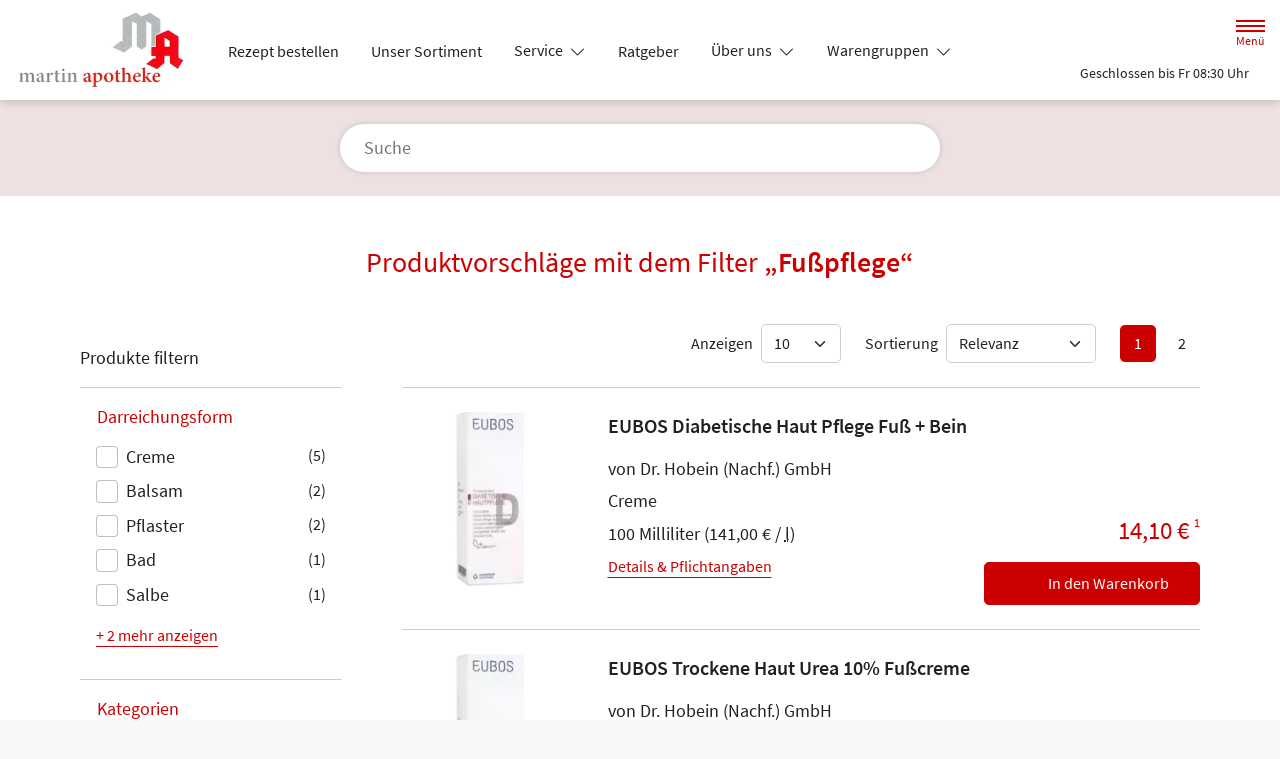

--- FILE ---
content_type: text/html; charset=UTF-8
request_url: https://www.martin-apotheke-bielefeld.de/shop?filter%5Bcategory_id%5D%5B0%5D=24
body_size: 16282
content:
<!doctype html>
<html lang="de">
<head>
    <title>Produktvorschläge mit dem Filter „Fußpflege“ | Martin Apotheke in 33613 Bielefeld</title>
    <meta charset="utf-8">
<meta http-equiv="x-ua-compatible" content="ie=edge">
<meta name="viewport" content="width=device-width, initial-scale=1">
<meta name="theme-color" content="#ffffff">    <meta name="description" content="Produktvorschläge mit dem Filter „Fußpflege“ präsentiert von Martin Apotheke in Bielefeld.">
    <meta property="og:title" content="Produktvorschläge mit dem Filter „Fußpflege“ | Martin Apotheke">
    <meta property="og:site_name" content="Produktvorschläge mit dem Filter „Fußpflege“ | Martin Apotheke">
        <meta name="mobile-web-app-capable" content="yes">
    <link rel="icon" sizes="192x192" href="https://premiumsite.apocdn.net/themes/common/images/home_screen_icon/apotheken_logo_192x192.png">
        <meta name="apple-mobile-web-app-capable" content="yes">     <link rel="apple-touch-icon" href="https://premiumsite.apocdn.net/apple-touch-icon.png">
    <link rel="apple-touch-icon" sizes="76x76" href="https://premiumsite.apocdn.net/apple-touch-icon-76x76.png">
    <link rel="apple-touch-icon" sizes="120x120" href="https://premiumsite.apocdn.net/apple-touch-icon-120x120.png">
    <link rel="apple-touch-icon" sizes="152x152" href="https://premiumsite.apocdn.net/apple-touch-icon-152x152.png">


<meta name="copyright" content="apotheken.de DAN GmbH">
<meta property="og:type" content="website">
<meta property="og:url" itemprop="url" content="martin-apotheke-bielefeld.de">
<meta property="og:image" itemprop="image" content="https://mein-uploads.apocdn.net/28987/logo/33613_martin_logo2(1).png">
<meta name="format-detection" content="telephone=no">

    
    <link rel="manifest" href="/manifest.json">

                                                <link rel="preload" href="/fonts/source-sans-pro-v14-latin-300.woff" as="font" type="font/woff2" crossorigin>
                            <link rel="preload" href="/fonts/source-sans-pro-v14-latin-300.woff2" as="font" type="font/woff2" crossorigin>
                            <link rel="preload" href="/fonts/source-sans-pro-v14-latin-300italic.woff" as="font" type="font/woff2" crossorigin>
                            <link rel="preload" href="/fonts/source-sans-pro-v14-latin-300italic.woff2" as="font" type="font/woff2" crossorigin>
                            <link rel="preload" href="/fonts/source-sans-pro-v14-latin-600.woff" as="font" type="font/woff2" crossorigin>
                            <link rel="preload" href="/fonts/source-sans-pro-v14-latin-600.woff2" as="font" type="font/woff2" crossorigin>
                            <link rel="preload" href="/fonts/source-sans-pro-v14-latin-600italic.woff" as="font" type="font/woff2" crossorigin>
                            <link rel="preload" href="/fonts/source-sans-pro-v14-latin-600italic.woff2" as="font" type="font/woff2" crossorigin>
                            <link rel="preload" href="/fonts/source-sans-pro-v14-latin-italic.woff" as="font" type="font/woff2" crossorigin>
                            <link rel="preload" href="/fonts/source-sans-pro-v14-latin-italic.woff2" as="font" type="font/woff2" crossorigin>
                            <link rel="preload" href="/fonts/source-sans-pro-v14-latin-regular.woff" as="font" type="font/woff2" crossorigin>
                            <link rel="preload" href="/fonts/source-sans-pro-v14-latin-regular.woff2" as="font" type="font/woff2" crossorigin>
                        <link rel="preload" href="/fonts/source-sans-pro.css" as="style" onload="this.rel='stylesheet';">
            
                        <link rel="stylesheet" href="/color-scheme-build/color-scheme-red-not-home.61fecaba.css" media="all">
                        <link rel="stylesheet" href="/color-scheme-build/color-scheme-red.85634679.css" media="all">
                <link rel="preload" href="/color-scheme-build/color-scheme-red-non-blocking.b7d834e6.css" as="style" onload="this.rel='stylesheet';">
                <meta name="apple-itunes-app" content="app-id=506362694">
    
    
    <script src="/legacy-build/runtime.9df288f6.js" defer data-turbo-track="reload" data-turbo-eval="false" nomodule integrity="sha384-mE1+j2IQOsimcDidE9F1Yru/wKwSdNSSdGNDtfCYrvAhh5scl0AzmLVh2DosIsgs"></script><script src="/legacy-build/214.fb710443.js" defer data-turbo-track="reload" data-turbo-eval="false" nomodule integrity="sha384-4HOY+NTvDXUFG+SGPNA8w22fYhSOxNEV+xC59y9AGCH22enQNLVaihQ3VktqsCY/"></script><script src="/legacy-build/89.6b28233e.js" defer data-turbo-track="reload" data-turbo-eval="false" nomodule integrity="sha384-aYwlL8dEh8b2hZPiYyupxqtcUW/k0+Cnb/sGrf5cuzXVzQY61oL9x3pgdagLo0JK"></script><script src="/legacy-build/765.53f34551.js" defer data-turbo-track="reload" data-turbo-eval="false" nomodule integrity="sha384-hsihJpiysRo9riUTkV1iWlMJPURdweNtmB3lNrlMsIqiJgqd2vsJEhB1knqkUyte"></script><script src="/legacy-build/stimulus.5025ab06.js" defer data-turbo-track="reload" data-turbo-eval="false" nomodule integrity="sha384-ngLKNCFIePTcoQxuyMjKS1MZILJPpEgzMnjuzcG666UTP2Kop6RQRbJ9COLuCRIK"></script><script src="/modern-build/runtime.962e44e4.js" defer data-turbo-track="reload" data-turbo-eval="false" type="module" integrity="sha384-4GfIZ9QYmCvE5GLUYGw8GGL5h2403CkrS4tGZ3G1VCfss/w25iYQE79ytOUq+Oi7"></script><script src="/modern-build/434.6bd839b1.js" defer data-turbo-track="reload" data-turbo-eval="false" type="module" integrity="sha384-1hO1vko9zz1+IXIXSS7QWLHrYzp4IqzzuJAGWUSwgbn14GGavQkQQJJg5a2iGYks"></script><script src="/modern-build/89.a0d9c62e.js" defer data-turbo-track="reload" data-turbo-eval="false" type="module" integrity="sha384-4MpcC+F0ee3FBN+/ujy0/1flzawMEarWYWlc60poMGXfMmcqPfrXymCMR80szm7m"></script><script src="/modern-build/854.e258fad3.js" defer data-turbo-track="reload" data-turbo-eval="false" type="module" integrity="sha384-CJu8/fWk27r+E4RN/4a9Z1hCRTsZ0v/RweU1+MLRdOZKGVdLJFCLu/fhORpKqz/p"></script><script src="/modern-build/stimulus.28e93a51.js" defer data-turbo-track="reload" data-turbo-eval="false" type="module" integrity="sha384-miohPM8LrISYRTLVMlMiaZqDBrEF9j3DKniA8RDLo3ergVbQVxX3Bq/PjWJJ9+nK"></script>

    
        
        </head><body class="font-bootstrap-icons-not-ready font-apotheken-icons-v2-not-ready font-sourceSansPro show-search-form" data-controller="menu window-height webfonts error product-search block-search" data-block-search-autosuggestions-url-value="https://www.martin-apotheke-bielefeld.de/suche/suggestions/products" data-cart-count="0" data-locale="de">
    <a href="#content" class="visually-hidden-focusable">Zum Hauptinhalt springen</a>
    <div id="page">
                                <header id="header" data-controller="header" class="bg-default">
    <nav class="navbar">
        <div class="container-fluid flex-nowrap justify-content-lg-start align-items-start">
            <div class="column-left d-flex flex-column justify-content-start">
                <div class="d-flex">
                                        <a class="navbar-brand d-flex flex-column me-md-2" href="/" aria-label="Zur Startseite">
                        <div class="logo pe-3">
                            <img src="https://mein-uploads.apocdn.net/28987/logo/33613_martin_logo2(1)@500-160.webp" class="img" alt="Logo Martin Apotheke" height="80" width="250">
                        </div>
                        <div class="pharmacy-name d-none">
                            <span>Martin Apotheke</span>
                        </div>
                    </a>
                    <div class="d-flex flex-column justify-content-center">
                        <div class="pharmacy-name d-none">
                            Martin Apotheke
                        </div>
                        <nav id="main-nav" class="d-none d-lg-flex me-5" data-controller="main-nav">
                            <ul class="menu list-inline d-flex flex-wrap align-items-center mb-0">
                                                                                                                                            <li class="menu__item">
                                            <a href="/rezept">Rezept bestellen</a>
                                        </li>
                                                                                                                                                <li class="menu__item">
                                            <a href="/shop">Unser Sortiment</a>
                                        </li>
                                                                                                                                                <li class="menu__item">
                                            <a class="dropdown-toggle" data-bs-toggle="collapse" href="#menu-dropdown-1" role="button" aria-expanded="false">
                                                Service
                                            </a>
                                        </li>
                                                                                                                                                                                        <li class="menu__item">
                                            <a href="/advisor">Ratgeber</a>
                                        </li>
                                                                                                                                                <li class="menu__item">
                                            <a class="dropdown-toggle" data-bs-toggle="collapse" href="#menu-dropdown-2" role="button" aria-expanded="false">
                                                Über uns
                                            </a>
                                        </li>
                                                                                                                                                                                        <li class="menu__item">
                                            <a class="dropdown-toggle" data-bs-toggle="collapse" href="#menu-dropdown-3" role="button" aria-expanded="false">
                                                Warengruppen
                                            </a>
                                        </li>
                                                                                                                                                                                        <li class="menu__item">
                                            <a class="dropdown-toggle" data-bs-toggle="collapse" href="#menu-dropdown-4" role="button" aria-expanded="false">
                                                Krankheiten &amp; Therapie
                                            </a>
                                        </li>
                                                                                                                                                                                        <li class="menu__item">
                                            <a class="dropdown-toggle" data-bs-toggle="collapse" href="#menu-dropdown-5" role="button" aria-expanded="false">
                                                Eltern &amp; Kind
                                            </a>
                                        </li>
                                                                                                                                                                                        <li class="menu__item">
                                            <a href="/homoeopathie">Homöopathie</a>
                                        </li>
                                                                                                                                                <li class="menu__item">
                                            <a href="/kontakt">Kontakt</a>
                                        </li>
                                                                                                                                                <li class="menu__item">
                                            <a href="/news">News</a>
                                        </li>
                                                                                                </ul>
                        </nav>
                    </div>
                    </div>
                <div class="d-flex">
                    <a class="navbar-brand navbar-brand--sticky d-flex flex-column me-md-2" href="/" aria-label="Zur Startseite">
                        <div class="logo logo--sticky d-flex align-items-center">
                                                                                                                    <img src="/svg/Deutsche_Apotheke_Logo.svg" class="img me-2 apo-a" alt="Logo Apotheken A" width="551" height="559">
                                                                                                                <span class="title length-short">
                                Martin Apotheke
                            </span>
                        </div>
                    </a>
                </div>
            </div>
            <div class="column-right d-flex flex-column flex-md-row-reverse flex-lg-column flex-xxl-row-reverse align-items-md-center align-items-lg-end align-items-xxl-center align-self-md-center align-self-lg-start align-self-xxl-center justify-content-end ms-lg-auto">
                <nav id="meta-nav" class="mb-2 mb-md-0 mb-lg-2 mb-xxl-0 ms-md-3 ms-xxl-5" aria-label="Globale Navigation">
                                        <ul class="menu list-inline d-flex align-items-center justify-content-end mb-0">
                                                    <li class="menu__item menu__item--icon list-inline-item">
                                <a href="tel:+4952198914310" aria-label="Jetzt Apotheke anrufen">
                                    <i class="bi-telephone" role="img" aria-label="Anrufen"></i>
                                </a>
                            </li>
                                                <li class="menu__item menu__item--icon list-inline-item ms-md-2 ms-lg-2 ms-xxl-3" data-controller="cart-icon">
                                    <a href="/warenkorb" aria-label="Hier Warenkorb öffnen">
                                        <i id="cart-icon" class="bi bi-bag" role="img" aria-label="Warenkorb"></i>
                                    </a>
                                </li>
                            <li class="menu__item menu__item--icon list-inline-item ms-md-2 ms-lg-2 ms-xxl-3 d-none d-md-block">
                                <button id="toggle-search-overlay" aria-label="Suche" aria-haspopup="dialog">
                                    <i class="bi bi-search" role="img" aria-label="Suche" data-action="click->block-search#openOverlay"></i>
                                    <span class="d-none">Suche</span>
                                </button>
                            </li>
                            <li class="menu__item menu__item--toggle list-inline-item ms-md-4 ms-lg-3 ms-xxl-4">
                                <a id="toggle-offcanvas-nav" class="d-flex flex-column justify-content-center" href="#" aria-expanded="false" data-action="click->menu#menuOpen">
                                    <span class="icon"></span>
                                    <span class="title">Menü</span>
                                </a>
                            </li>
                        </ul>
                </nav>
                <div id="dropdown-opening-hours" class="oh dropdown">
    <a id="dropdown-opening-hours__dropdown-toggle" href="#" class="dropdown-toggle" data-bs-toggle="dropdown" aria-expanded="false" data-bs-auto-close="outside" data-header-target="toggle">
        <i class="bi-clock"></i>
                        <span>Geschlossen bis Fr 08:30 Uhr</span>
            <i class="bi-chevron-down"></i>
    </a>
    <div id="dropdown-opening-hours__dropdown-menu" class="dropdown-menu dropdown-menu-end p-4" aria-labelledby="dropdown-opening-hours__dropdown-toggle" style="display:none" data-header-target="menu">
        <div class="d-grid gap-2 mb-4">
            <a href="/notdienst" class="btn btn-danger d-flex justify-content-center align-items-center">
                <i class="theme_icon-emergency-service me-1"></i>
                <span>Notdienst-Apotheken anzeigen</span>
            </a>
        </div>
        <h3 class="h4 text-center">Öffnungszeiten</h3>
                                                                                    <div class="oh-table d-flex flex-wrap">
                                                                                    <div>Montag</div>
                        <div>
                                                            08:30 - 20:00<br>
                                                                                        <small></small>
                                                    </div>
                                                                    <div>Dienstag</div>
                        <div>
                                                            08:30 - 20:00<br>
                                                                                        <small></small>
                                                    </div>
                                                                    <div>Mittwoch</div>
                        <div>
                                                            08:30 - 20:00<br>
                                                                                        <small></small>
                                                    </div>
                                                                    <div>Donnerstag</div>
                        <div>
                                                            08:30 - 20:00<br>
                                                                                        <small></small>
                                                    </div>
                                                                    <div>Freitag</div>
                        <div>
                                                            08:30 - 20:00<br>
                                                                                        <small></small>
                                                    </div>
                                                                    <div>Samstag</div>
                        <div>
                                                            08:30 - 18:00<br>
                                                                                        <small></small>
                                                    </div>
                                                </div>
            </div>
</div>

                </div>
        </div>
    </nav>
</header>

                                                                            <ul id="menu-dropdown-1" class="dropdown-menu main-nav-dropdown">
                                                            <li>
                            <a class="dropdown-item" href="/services">Unsere Leistungen</a>
                        </li>
                                                                                <li>
                            <a class="dropdown-item" href="/notdienst">Notdienst heute</a>
                        </li>
                                                 </ul>
                                                                        <ul id="menu-dropdown-2" class="dropdown-menu main-nav-dropdown">
                                                            <li>
                            <a class="dropdown-item" href="/das-e-rezept-kommt-und-wir-sind-dabei">Das e-Rezept kommt: Und wir sind dabei!</a>
                        </li>
                                                                                <li>
                            <a class="dropdown-item" href="/kundenkarte">Kundenkarte</a>
                        </li>
                                                 </ul>
                                                    <ul id="menu-dropdown-3" class="dropdown-menu main-nav-dropdown">
                <li>
                            <h6 class="subheading">Highlights</h6>
                        </li>
                    <li>
                        <a class="dropdown-item" href="/shop?filter%5Bcategory_id%5D%5B0%5D=20">Abwehrkräfte</a>
                    </li>
                <li>
                        <a class="dropdown-item" href="/shop?filter%5Bcategory_id%5D%5B0%5D=63">Reiseapotheke</a>
                    </li>
                <li>
                        <a class="dropdown-item" href="/shop?filter%5Bcategory_id%5D%5B0%5D=74">Sonnenschutz</a>
                    </li>
                <li>
                        <a class="dropdown-item" href="/shop?filter%5Bcategory_id%5D%5B0%5D=83">Vitamine &amp; Mineralien</a>
                    </li>
                                
                <li>
                            <h6 class="subheading">A&ndash;Z</h6>
                        </li>
                                        <li>
                        <a class="dropdown-item" href="/shop?filter%5Bcategory_id%5D%5B0%5D=1">Abführmittel</a>
                    </li>
                                    <li>
                        <a class="dropdown-item" href="/shop?filter%5Bcategory_id%5D%5B0%5D=2">Allergie &amp; Heuschnupfen</a>
                    </li>
                                    <li>
                        <a class="dropdown-item" href="/shop?filter%5Bcategory_id%5D%5B0%5D=3">Alles für die Frau </a>
                    </li>
                                    <li>
                        <a class="dropdown-item" href="/shop?filter%5Bcategory_id%5D%5B0%5D=78">Aromatherapie</a>
                    </li>
                                    <li>
                        <a class="dropdown-item" href="/shop?filter%5Bcategory_id%5D%5B0%5D=4">Augen, Nase &amp; Ohr </a>
                    </li>
                                    <li>
                        <a class="dropdown-item" href="/shop?filter%5Bcategory_id%5D%5B0%5D=5">Babyausstattung</a>
                    </li>
                                    <li>
                        <a class="dropdown-item" href="/shop?filter%5Bcategory_id%5D%5B0%5D=6">Babypflege </a>
                    </li>
                                    <li>
                        <a class="dropdown-item" href="/shop?filter%5Bcategory_id%5D%5B0%5D=8">Bad &amp; Sauna</a>
                    </li>
                                    <li>
                        <a class="dropdown-item" href="/shop?filter%5Bcategory_id%5D%5B0%5D=9">Bandagen</a>
                    </li>
                                    <li>
                        <a class="dropdown-item" href="/shop?filter%5Bcategory_id%5D%5B0%5D=10">Beruhigung &amp; Schlaf </a>
                    </li>
                                    <li>
                        <a class="dropdown-item" href="/shop?filter%5Bcategory_id%5D%5B0%5D=11">Blutdruckmessgeräte</a>
                    </li>
                                    <li>
                        <a class="dropdown-item" href="/shop?filter%5Bcategory_id%5D%5B0%5D=12">Blutzuckermessgerät</a>
                    </li>
                                    <li>
                        <a class="dropdown-item" href="/shop?filter%5Bcategory_id%5D%5B0%5D=14">Bonbons, Traubenzucker &amp; Co.</a>
                    </li>
                                    <li>
                        <a class="dropdown-item" href="/shop?filter%5Bcategory_id%5D%5B0%5D=16">Darmgesundheit</a>
                    </li>
                                    <li>
                        <a class="dropdown-item" href="/shop?filter%5Bcategory_id%5D%5B0%5D=17">Desinfektion &amp; Reinigung </a>
                    </li>
                                    <li>
                        <a class="dropdown-item" href="/shop?filter%5Bcategory_id%5D%5B0%5D=18">Dosierer &amp; Zerteiler </a>
                    </li>
                                    <li>
                        <a class="dropdown-item" href="/shop?filter%5Bcategory_id%5D%5B0%5D=19">Erkältung</a>
                    </li>
                                    <li>
                        <a class="dropdown-item" href="/shop?filter%5Bcategory_id%5D%5B0%5D=21">Erste Hilfe </a>
                    </li>
                                    <li>
                        <a class="dropdown-item" href="/shop?filter%5Bcategory_id%5D%5B0%5D=23">Frauenhygiene </a>
                    </li>
                                    <li>
                        <a class="dropdown-item" href="/shop?filter%5Bcategory_id%5D%5B0%5D=24">Fußpflege</a>
                    </li>
                                    <li>
                        <a class="dropdown-item" href="/shop?filter%5Bcategory_id%5D%5B0%5D=25">Gesichtspflege </a>
                    </li>
                                    <li>
                        <a class="dropdown-item" href="/shop?filter%5Bcategory_id%5D%5B0%5D=26">Haare &amp; Nägel</a>
                    </li>
                                    <li>
                        <a class="dropdown-item" href="/shop?filter%5Bcategory_id%5D%5B0%5D=27">Haarpflege</a>
                    </li>
                                    <li>
                        <a class="dropdown-item" href="/shop?filter%5Bcategory_id%5D%5B0%5D=28">Hals, Mund &amp; Rachen</a>
                    </li>
                                    <li>
                        <a class="dropdown-item" href="/shop?filter%5Bcategory_id%5D%5B0%5D=29">Handpflege </a>
                    </li>
                                    <li>
                        <a class="dropdown-item" href="/shop?filter%5Bcategory_id%5D%5B0%5D=30">Handschuhe &amp; Mundschutz</a>
                    </li>
                                    <li>
                        <a class="dropdown-item" href="/shop?filter%5Bcategory_id%5D%5B0%5D=31">Harnteststreifen</a>
                    </li>
                                    <li>
                        <a class="dropdown-item" href="/shop?filter%5Bcategory_id%5D%5B0%5D=33">Homöopathie  </a>
                    </li>
                                    <li>
                        <a class="dropdown-item" href="/shop?filter%5Bcategory_id%5D%5B0%5D=35">Infektion &amp; Wundbehandlung </a>
                    </li>
                                    <li>
                        <a class="dropdown-item" href="/shop?filter%5Bcategory_id%5D%5B0%5D=37">Inhalationsgeräte</a>
                    </li>
                                    <li>
                        <a class="dropdown-item" href="/shop?filter%5Bcategory_id%5D%5B0%5D=38">Inkontinenz </a>
                    </li>
                                    <li>
                        <a class="dropdown-item" href="/shop?filter%5Bcategory_id%5D%5B0%5D=39">Insektenschutz</a>
                    </li>
                                    <li>
                        <a class="dropdown-item" href="/shop?filter%5Bcategory_id%5D%5B0%5D=40">Insulinpens</a>
                    </li>
                                    <li>
                        <a class="dropdown-item" href="/shop?filter%5Bcategory_id%5D%5B0%5D=43">Körperpflege</a>
                    </li>
                                    <li>
                        <a class="dropdown-item" href="/shop?filter%5Bcategory_id%5D%5B0%5D=44">Lanzetten</a>
                    </li>
                                    <li>
                        <a class="dropdown-item" href="/shop?filter%5Bcategory_id%5D%5B0%5D=45">Läuse </a>
                    </li>
                                    <li>
                        <a class="dropdown-item" href="/shop?filter%5Bcategory_id%5D%5B0%5D=46">Liebe &amp; Potenz </a>
                    </li>
                                    <li>
                        <a class="dropdown-item" href="/shop?filter%5Bcategory_id%5D%5B0%5D=47">Lippenpflege</a>
                    </li>
                                    <li>
                        <a class="dropdown-item" href="/shop?filter%5Bcategory_id%5D%5B0%5D=48">Magen, Darm &amp; Galle</a>
                    </li>
                                    <li>
                        <a class="dropdown-item" href="/shop?filter%5Bcategory_id%5D%5B0%5D=50">Med. Strümpfe</a>
                    </li>
                                    <li>
                        <a class="dropdown-item" href="/shop?filter%5Bcategory_id%5D%5B0%5D=53">Nagelpflege</a>
                    </li>
                                    <li>
                        <a class="dropdown-item" href="/shop?filter%5Bcategory_id%5D%5B0%5D=54">Niere, Blase &amp; Prostata</a>
                    </li>
                                    <li>
                        <a class="dropdown-item" href="/shop?filter%5Bcategory_id%5D%5B0%5D=60">Pflaster</a>
                    </li>
                                    <li>
                        <a class="dropdown-item" href="/shop?filter%5Bcategory_id%5D%5B0%5D=56">Pflege für den Mann </a>
                    </li>
                                    <li>
                        <a class="dropdown-item" href="/shop?filter%5Bcategory_id%5D%5B0%5D=57">Pflege für Kinder und Babys </a>
                    </li>
                                    <li>
                        <a class="dropdown-item" href="/shop?filter%5Bcategory_id%5D%5B0%5D=55">Pflege &amp; Massagen</a>
                    </li>
                                    <li>
                        <a class="dropdown-item" href="/shop?filter%5Bcategory_id%5D%5B0%5D=58">Pflegeprodukte </a>
                    </li>
                                    <li>
                        <a class="dropdown-item" href="/shop?filter%5Bcategory_id%5D%5B0%5D=59">Pilzinfektionen</a>
                    </li>
                                    <li>
                        <a class="dropdown-item" href="/shop?filter%5Bcategory_id%5D%5B0%5D=62">Raucherentwöhnung</a>
                    </li>
                                    <li>
                        <a class="dropdown-item" href="/shop?filter%5Bcategory_id%5D%5B0%5D=64">Rheuma &amp; Muskelschmerz</a>
                    </li>
                                    <li>
                        <a class="dropdown-item" href="/shop?filter%5Bcategory_id%5D%5B0%5D=65">Schlanke Linie, Diät</a>
                    </li>
                                    <li>
                        <a class="dropdown-item" href="/shop?filter%5Bcategory_id%5D%5B0%5D=66">Schmerzmittel</a>
                    </li>
                                    <li>
                        <a class="dropdown-item" href="/shop?filter%5Bcategory_id%5D%5B0%5D=67">Schminksortiment </a>
                    </li>
                                    <li>
                        <a class="dropdown-item" href="/shop?filter%5Bcategory_id%5D%5B0%5D=68">Schuppen &amp; Kopfhaut </a>
                    </li>
                                    <li>
                        <a class="dropdown-item" href="/shop?filter%5Bcategory_id%5D%5B0%5D=70">Schüßler Salze</a>
                    </li>
                                    <li>
                        <a class="dropdown-item" href="/shop?filter%5Bcategory_id%5D%5B0%5D=72">Schwangerschaftstest</a>
                    </li>
                                    <li>
                        <a class="dropdown-item" href="/shop?filter%5Bcategory_id%5D%5B0%5D=71">Schwangerschaft &amp; Stillzeit </a>
                    </li>
                                    <li>
                        <a class="dropdown-item" href="/shop?filter%5Bcategory_id%5D%5B0%5D=75">Spritzen &amp; Kanülen</a>
                    </li>
                                    <li>
                        <a class="dropdown-item" href="/shop?filter%5Bcategory_id%5D%5B0%5D=76">Stärkung &amp; Konzentration</a>
                    </li>
                                    <li>
                        <a class="dropdown-item" href="/shop?filter%5Bcategory_id%5D%5B0%5D=79">Tees &amp; Kräuter </a>
                    </li>
                                    <li>
                        <a class="dropdown-item" href="/shop?filter%5Bcategory_id%5D%5B0%5D=80">Thermometer</a>
                    </li>
                                    <li>
                        <a class="dropdown-item" href="/shop?filter%5Bcategory_id%5D%5B0%5D=81">Venenmittel</a>
                    </li>
                                    <li>
                        <a class="dropdown-item" href="/shop?filter%5Bcategory_id%5D%5B0%5D=82">Verhütung </a>
                    </li>
                                    <li>
                        <a class="dropdown-item" href="/shop?filter%5Bcategory_id%5D%5B0%5D=84">Wärmetherapie</a>
                    </li>
                                    <li>
                        <a class="dropdown-item" href="/shop?filter%5Bcategory_id%5D%5B0%5D=85">Warzen &amp; Hühneraugen</a>
                    </li>
                                    <li>
                        <a class="dropdown-item" href="/shop?filter%5Bcategory_id%5D%5B0%5D=86">Zahn &amp; Mundpflege</a>
                    </li>
                </ul>
                                                    <ul id="menu-dropdown-4" class="dropdown-menu main-nav-dropdown">
                <li>
    <a class="dropdown-item" href="/krankheiten-und-therapie/66-erkrankungen-im-alter">Erkrankungen im Alter</a>
</li>
<li>
    <a class="dropdown-item" href="/krankheiten-und-therapie/67-sexualmedizin">Sexualmedizin</a>
</li>
<li>
    <a class="dropdown-item" href="/krankheiten-und-therapie/70-aesthetische-chirurgie">Ästhetische Chirurgie</a>
</li>
<li>
    <a class="dropdown-item" href="/krankheiten-und-therapie/75-augen">Augen</a>
</li>
<li>
    <a class="dropdown-item" href="/krankheiten-und-therapie/81-zaehne-und-kiefer">Zähne und Kiefer</a>
</li>
<li>
    <a class="dropdown-item" href="/krankheiten-und-therapie/89-hno-atemwege-und-lunge">HNO, Atemwege und Lunge</a>
</li>
<li>
    <a class="dropdown-item" href="/krankheiten-und-therapie/99-magen-und-darm">Magen und Darm</a>
</li>
<li>
    <a class="dropdown-item" href="/krankheiten-und-therapie/107-herz-gefaesse-kreislauf">Herz, Gefäße, Kreislauf</a>
</li>
<li>
    <a class="dropdown-item" href="/krankheiten-und-therapie/113-stoffwechsel">Stoffwechsel</a>
</li>
<li>
    <a class="dropdown-item" href="/krankheiten-und-therapie/121-nieren-und-harnwege">Nieren und Harnwege</a>
</li>
<li>
    <a class="dropdown-item" href="/krankheiten-und-therapie/125-orthopaedie-und-unfallmedizin">Orthopädie und Unfallmedizin</a>
</li>
<li>
    <a class="dropdown-item" href="/krankheiten-und-therapie/136-rheumatologische-erkrankungen">Rheumatologische Erkrankungen</a>
</li>
<li>
    <a class="dropdown-item" href="/krankheiten-und-therapie/142-blut-krebs-und-infektionen">Blut, Krebs und Infektionen</a>
</li>
<li>
    <a class="dropdown-item" href="/krankheiten-und-therapie/149-haut-haare-und-naegel">Haut, Haare und Nägel</a>
</li>
<li>
    <a class="dropdown-item" href="/krankheiten-und-therapie/160-psychische-erkrankungen">Psychische Erkrankungen</a>
</li>
<li>
    <a class="dropdown-item" href="/krankheiten-und-therapie/166-neurologie">Neurologie</a>
</li>
<li>
    <a class="dropdown-item" href="/krankheiten-und-therapie/176-schmerz-und-schlafmedizin">Schmerz- und Schlafmedizin</a>
</li>
<li>
    <a class="dropdown-item" href="/krankheiten-und-therapie/180-frauenkrankheiten">Frauenkrankheiten</a>
</li>
<li>
    <a class="dropdown-item" href="/krankheiten-und-therapie/185-maennerkrankheiten">Männerkrankheiten</a>
</li>

            </ul>
                                                    <ul id="menu-dropdown-5" class="dropdown-menu main-nav-dropdown">
                <li>
    <a class="dropdown-item" href="/themenwelt/eltern-kind/29-eltern-und-kind/34-unerfuellter-kinderwunsch">Unerfüllter Kinderwunsch</a>
</li>
<li>
    <a class="dropdown-item" href="/themenwelt/eltern-kind/29-eltern-und-kind/35-schwangerschaft">Schwangerschaft</a>
</li>
<li>
    <a class="dropdown-item" href="/themenwelt/eltern-kind/29-eltern-und-kind/36-geburt-und-stillzeit">Geburt und Stillzeit</a>
</li>
<li>
    <a class="dropdown-item" href="/themenwelt/eltern-kind/29-eltern-und-kind/37-kinderkrankheiten">Kinderkrankheiten</a>
</li>

            </ul>
                                                                                    
                <nav id="offcanvas-nav" data-menu-target="menu">
    <header id="offcanvas-nav__header">
        <button id="btn-close-offcanvas-nav" type="button" class="btn-close btn-close--custom" aria-label="Close" data-action="click->menu#menuClose">
            <svg xmlns="http://www.w3.org/2000/svg" width="22" height="22"><path d="M12 11l9.8-9.8a.69.69 0 000-1 .69.69 0 00-1 0L11 10 1.2.21a.69.69 0 00-1 0 .69.69 0 000 1L10 11 .21 20.8a.69.69 0 000 1 .69.69 0 001 0L11 12l9.8 9.8a.7.7 0 101-1z"/></svg>
            <span class="visually-hidden">Menü schließen</span>
        </button>
        <div class="pharmacy-address">
            <address class="text-start m-0 px-3 py-2 py-lg-3 pe-5">
                <span class="pharmacy-name">
                    <figure>
                                                                                                    <img src="/svg/Deutsche_Apotheke_Logo.svg" class="apo-a" alt="" width="30" height="30">
                                           </figure>
                    <span>Martin Apotheke</span>
                </span>
                                    <span class="location">
                        <i class="bi-geo-alt-fill"></i>
                        <span>Apfelstr. 8 · 33613 Bielefeld</span>
                    </span>
                                            <span class="phone">
                            <i class="bi-telephone-fill"></i>
                            <a href="tel:+4952198914310">Telefon: 0521/98 91 43 10</a>
                        </span>
                                                                <span class="email">
                            <i class="bi-envelope-fill"></i>
                            <a href="mailto:info@martin-apotheke-bielefeld.de">info@martin-apotheke-bielefeld.de</a>
                        </span>
                                                </address>
            <a href="/kontakt" title="Zur Kontaktseite" class="btn-contact">
                    <i class="bi-chevron-right"></i>
                </a></div>
        <div class="search-form">
            <div class="form-wrap">
                <form action="/shop" class="f-flex p-3 pt-2 pb-2" method="get" data-controller="input-reset">
                        <fieldset>
                            <legend class="visually-hidden">Suche nach Medikamenten, Symptomen, PZNs</legend>
                            <div class="input-group">
                                <input
                                    id="offcanvas-search-field"
                                    type="text"
                                    name="search"
                                    placeholder="Suche"
                                    aria-label="Suche"
                                    autocomplete="off"
                                    aria-haspopup="dialog"
                                    value=""
                                    data-input-reset-target="input" data-block-search-target="offcanvasInput"
                                    data-action="focus->menu#searchFocus keyup->input-reset#toggleBtnReset focus->block-search#focusSuggestionsOffcanvas keyup->block-search#toggleSearchSuggestionsOffcanvas keyup->block-search#autosuggestionsOffcanvas">
                                <i class="bi bi-search text-primary"></i>
                            </div>
                            <button
                                type="reset"
                                class="btn btn-reset"
                                data-input-reset-target="button"
                                data-action="input-reset#reset block-search#reset">
                                <i class="bi bi-x-lg text-primary"></i>
                                <span class="visually-hidden">Suche zurücksetzen</span>
                            </button>
                        </fieldset>
                    </form>
                    <button id="btn-search-form-close" class="btn" data-action="click->menu#searchClose">
                        <i class="bi bi-arrow-left-short text-primary"></i>
                        <span class="visually-hidden">Suche schließen</span>
                    </button>
                </div><div class="autocomplete-results">
                    <div class="p-4 pt-3 pb-3">
                        <div id="offcanvas-search-autocomplete-results-placeholder" class="placeholder results-list">
                            <div data-block-search-target="defaultSuggestionsOffcanvas"></div>
                        </div>
                        <div id="offcanvas-search-autocomplete-results-list" class="results-list" data-block-search-target="suggestionsOffcanvasResultList"></div>
                    </div>
                    <div class="p-4 pt-3 pb-3">
                        <a href="/shop" class="btn btn-outline-primary mt-3 d-block" data-action="product-search#showSearchResults">
                            Alle Ergebnisse anzeigen
                        </a>
                    </div>
                </div></div>
    </header>
    <ul id="panel-menu" class="menu">
                                                <li class="menu__item mm-listitem">
                    <a href="/rezept">Rezept bestellen</a>
                </li>
                                                            <li class="menu__item mm-listitem">
                    <a href="/shop">Unser Sortiment</a>
                </li>
                                                            <li class="menu__item">
                    <span>Service</span>
                    <ul class="menu menu--sub">
                                                                                                        <li class="menu__item">
                                    <a href="/services">Unsere Leistungen</a>
                                </li>
                                                                                                                                                            <li class="menu__item">
                                    <a href="/notdienst">Notdienst heute</a>
                                </li>
                                                                                            </ul>
                </li>
                                                            <li class="menu__item mm-listitem">
                    <a href="/advisor">Ratgeber</a>
                </li>
                                                            <li class="menu__item">
                    <span>Über uns</span>
                    <ul class="menu menu--sub">
                                                                                                                                                                                                <li class="menu__item">
                                    <a href="/das-e-rezept-kommt-und-wir-sind-dabei">Das e-Rezept kommt: Und wir sind dabei!</a>
                                </li>
                                                                                                                                                                                                        <li class="menu__item">
                                    <a href="/kundenkarte">Kundenkarte</a>
                                </li>
                                                                                            </ul>
                </li>
                                                            <li class="menu__item">
    <span>Warengruppen</span>
    <ul class="menu menu--sub">
        <li class="mm-divider">
                    Highlights
                </li>
                        <li class="menu__item">
                <a href="/shop?filter%5Bcategory_id%5D%5B0%5D=20">Abwehrkräfte</a>
            </li>
                    <li class="menu__item">
                <a href="/shop?filter%5Bcategory_id%5D%5B0%5D=63">Reiseapotheke</a>
            </li>
                    <li class="menu__item">
                <a href="/shop?filter%5Bcategory_id%5D%5B0%5D=74">Sonnenschutz</a>
            </li>
                    <li class="menu__item">
                <a href="/shop?filter%5Bcategory_id%5D%5B0%5D=83">Vitamine &amp; Mineralien</a>
            </li>
                
        <li class="mm-divider">
                    A&ndash;Z                </li>
            <li class="menu__item">
                <a href="/shop?filter%5Bcategory_id%5D%5B0%5D=1">Abführmittel</a>
            </li>
        <li class="menu__item">
                <a href="/shop?filter%5Bcategory_id%5D%5B0%5D=2">Allergie &amp; Heuschnupfen</a>
            </li>
        <li class="menu__item">
                <a href="/shop?filter%5Bcategory_id%5D%5B0%5D=3">Alles für die Frau </a>
            </li>
        <li class="menu__item">
                <a href="/shop?filter%5Bcategory_id%5D%5B0%5D=78">Aromatherapie</a>
            </li>
        <li class="menu__item">
                <a href="/shop?filter%5Bcategory_id%5D%5B0%5D=4">Augen, Nase &amp; Ohr </a>
            </li>
        <li class="menu__item">
                <a href="/shop?filter%5Bcategory_id%5D%5B0%5D=5">Babyausstattung</a>
            </li>
        <li class="menu__item">
                <a href="/shop?filter%5Bcategory_id%5D%5B0%5D=6">Babypflege </a>
            </li>
        <li class="menu__item">
                <a href="/shop?filter%5Bcategory_id%5D%5B0%5D=8">Bad &amp; Sauna</a>
            </li>
        <li class="menu__item">
                <a href="/shop?filter%5Bcategory_id%5D%5B0%5D=9">Bandagen</a>
            </li>
        <li class="menu__item">
                <a href="/shop?filter%5Bcategory_id%5D%5B0%5D=10">Beruhigung &amp; Schlaf </a>
            </li>
        <li class="menu__item">
                <a href="/shop?filter%5Bcategory_id%5D%5B0%5D=11">Blutdruckmessgeräte</a>
            </li>
        <li class="menu__item">
                <a href="/shop?filter%5Bcategory_id%5D%5B0%5D=12">Blutzuckermessgerät</a>
            </li>
        <li class="menu__item">
                <a href="/shop?filter%5Bcategory_id%5D%5B0%5D=14">Bonbons, Traubenzucker &amp; Co.</a>
            </li>
        <li class="menu__item">
                <a href="/shop?filter%5Bcategory_id%5D%5B0%5D=16">Darmgesundheit</a>
            </li>
        <li class="menu__item">
                <a href="/shop?filter%5Bcategory_id%5D%5B0%5D=17">Desinfektion &amp; Reinigung </a>
            </li>
        <li class="menu__item">
                <a href="/shop?filter%5Bcategory_id%5D%5B0%5D=18">Dosierer &amp; Zerteiler </a>
            </li>
        <li class="menu__item">
                <a href="/shop?filter%5Bcategory_id%5D%5B0%5D=19">Erkältung</a>
            </li>
        <li class="menu__item">
                <a href="/shop?filter%5Bcategory_id%5D%5B0%5D=21">Erste Hilfe </a>
            </li>
        <li class="menu__item">
                <a href="/shop?filter%5Bcategory_id%5D%5B0%5D=23">Frauenhygiene </a>
            </li>
        <li class="menu__item">
                <a href="/shop?filter%5Bcategory_id%5D%5B0%5D=24">Fußpflege</a>
            </li>
        <li class="menu__item">
                <a href="/shop?filter%5Bcategory_id%5D%5B0%5D=25">Gesichtspflege </a>
            </li>
        <li class="menu__item">
                <a href="/shop?filter%5Bcategory_id%5D%5B0%5D=26">Haare &amp; Nägel</a>
            </li>
        <li class="menu__item">
                <a href="/shop?filter%5Bcategory_id%5D%5B0%5D=27">Haarpflege</a>
            </li>
        <li class="menu__item">
                <a href="/shop?filter%5Bcategory_id%5D%5B0%5D=28">Hals, Mund &amp; Rachen</a>
            </li>
        <li class="menu__item">
                <a href="/shop?filter%5Bcategory_id%5D%5B0%5D=29">Handpflege </a>
            </li>
        <li class="menu__item">
                <a href="/shop?filter%5Bcategory_id%5D%5B0%5D=30">Handschuhe &amp; Mundschutz</a>
            </li>
        <li class="menu__item">
                <a href="/shop?filter%5Bcategory_id%5D%5B0%5D=31">Harnteststreifen</a>
            </li>
        <li class="menu__item">
                <a href="/shop?filter%5Bcategory_id%5D%5B0%5D=33">Homöopathie  </a>
            </li>
        <li class="menu__item">
                <a href="/shop?filter%5Bcategory_id%5D%5B0%5D=35">Infektion &amp; Wundbehandlung </a>
            </li>
        <li class="menu__item">
                <a href="/shop?filter%5Bcategory_id%5D%5B0%5D=37">Inhalationsgeräte</a>
            </li>
        <li class="menu__item">
                <a href="/shop?filter%5Bcategory_id%5D%5B0%5D=38">Inkontinenz </a>
            </li>
        <li class="menu__item">
                <a href="/shop?filter%5Bcategory_id%5D%5B0%5D=39">Insektenschutz</a>
            </li>
        <li class="menu__item">
                <a href="/shop?filter%5Bcategory_id%5D%5B0%5D=40">Insulinpens</a>
            </li>
        <li class="menu__item">
                <a href="/shop?filter%5Bcategory_id%5D%5B0%5D=43">Körperpflege</a>
            </li>
        <li class="menu__item">
                <a href="/shop?filter%5Bcategory_id%5D%5B0%5D=44">Lanzetten</a>
            </li>
        <li class="menu__item">
                <a href="/shop?filter%5Bcategory_id%5D%5B0%5D=45">Läuse </a>
            </li>
        <li class="menu__item">
                <a href="/shop?filter%5Bcategory_id%5D%5B0%5D=46">Liebe &amp; Potenz </a>
            </li>
        <li class="menu__item">
                <a href="/shop?filter%5Bcategory_id%5D%5B0%5D=47">Lippenpflege</a>
            </li>
        <li class="menu__item">
                <a href="/shop?filter%5Bcategory_id%5D%5B0%5D=48">Magen, Darm &amp; Galle</a>
            </li>
        <li class="menu__item">
                <a href="/shop?filter%5Bcategory_id%5D%5B0%5D=50">Med. Strümpfe</a>
            </li>
        <li class="menu__item">
                <a href="/shop?filter%5Bcategory_id%5D%5B0%5D=53">Nagelpflege</a>
            </li>
        <li class="menu__item">
                <a href="/shop?filter%5Bcategory_id%5D%5B0%5D=54">Niere, Blase &amp; Prostata</a>
            </li>
        <li class="menu__item">
                <a href="/shop?filter%5Bcategory_id%5D%5B0%5D=60">Pflaster</a>
            </li>
        <li class="menu__item">
                <a href="/shop?filter%5Bcategory_id%5D%5B0%5D=56">Pflege für den Mann </a>
            </li>
        <li class="menu__item">
                <a href="/shop?filter%5Bcategory_id%5D%5B0%5D=57">Pflege für Kinder und Babys </a>
            </li>
        <li class="menu__item">
                <a href="/shop?filter%5Bcategory_id%5D%5B0%5D=55">Pflege &amp; Massagen</a>
            </li>
        <li class="menu__item">
                <a href="/shop?filter%5Bcategory_id%5D%5B0%5D=58">Pflegeprodukte </a>
            </li>
        <li class="menu__item">
                <a href="/shop?filter%5Bcategory_id%5D%5B0%5D=59">Pilzinfektionen</a>
            </li>
        <li class="menu__item">
                <a href="/shop?filter%5Bcategory_id%5D%5B0%5D=62">Raucherentwöhnung</a>
            </li>
        <li class="menu__item">
                <a href="/shop?filter%5Bcategory_id%5D%5B0%5D=64">Rheuma &amp; Muskelschmerz</a>
            </li>
        <li class="menu__item">
                <a href="/shop?filter%5Bcategory_id%5D%5B0%5D=65">Schlanke Linie, Diät</a>
            </li>
        <li class="menu__item">
                <a href="/shop?filter%5Bcategory_id%5D%5B0%5D=66">Schmerzmittel</a>
            </li>
        <li class="menu__item">
                <a href="/shop?filter%5Bcategory_id%5D%5B0%5D=67">Schminksortiment </a>
            </li>
        <li class="menu__item">
                <a href="/shop?filter%5Bcategory_id%5D%5B0%5D=68">Schuppen &amp; Kopfhaut </a>
            </li>
        <li class="menu__item">
                <a href="/shop?filter%5Bcategory_id%5D%5B0%5D=70">Schüßler Salze</a>
            </li>
        <li class="menu__item">
                <a href="/shop?filter%5Bcategory_id%5D%5B0%5D=72">Schwangerschaftstest</a>
            </li>
        <li class="menu__item">
                <a href="/shop?filter%5Bcategory_id%5D%5B0%5D=71">Schwangerschaft &amp; Stillzeit </a>
            </li>
        <li class="menu__item">
                <a href="/shop?filter%5Bcategory_id%5D%5B0%5D=75">Spritzen &amp; Kanülen</a>
            </li>
        <li class="menu__item">
                <a href="/shop?filter%5Bcategory_id%5D%5B0%5D=76">Stärkung &amp; Konzentration</a>
            </li>
        <li class="menu__item">
                <a href="/shop?filter%5Bcategory_id%5D%5B0%5D=79">Tees &amp; Kräuter </a>
            </li>
        <li class="menu__item">
                <a href="/shop?filter%5Bcategory_id%5D%5B0%5D=80">Thermometer</a>
            </li>
        <li class="menu__item">
                <a href="/shop?filter%5Bcategory_id%5D%5B0%5D=81">Venenmittel</a>
            </li>
        <li class="menu__item">
                <a href="/shop?filter%5Bcategory_id%5D%5B0%5D=82">Verhütung </a>
            </li>
        <li class="menu__item">
                <a href="/shop?filter%5Bcategory_id%5D%5B0%5D=84">Wärmetherapie</a>
            </li>
        <li class="menu__item">
                <a href="/shop?filter%5Bcategory_id%5D%5B0%5D=85">Warzen &amp; Hühneraugen</a>
            </li>
        <li class="menu__item">
                <a href="/shop?filter%5Bcategory_id%5D%5B0%5D=86">Zahn &amp; Mundpflege</a>
            </li>
        </ul>
</li>

                                                            <li class="menu__item">
    <span>Krankheiten & Therapie</span>
    <ul class="menu menu--sub">
        <li class="menu__item">
            <a href="/krankheiten-und-therapie/66-erkrankungen-im-alter">Erkrankungen im Alter</a>
        </li>
        <li class="menu__item">
            <a href="/krankheiten-und-therapie/67-sexualmedizin">Sexualmedizin</a>
        </li>
        <li class="menu__item">
            <a href="/krankheiten-und-therapie/70-aesthetische-chirurgie">Ästhetische Chirurgie</a>
        </li>
        <li class="menu__item">
            <a href="/krankheiten-und-therapie/75-augen">Augen</a>
        </li>
        <li class="menu__item">
            <a href="/krankheiten-und-therapie/81-zaehne-und-kiefer">Zähne und Kiefer</a>
        </li>
        <li class="menu__item">
            <a href="/krankheiten-und-therapie/89-hno-atemwege-und-lunge">HNO, Atemwege und Lunge</a>
        </li>
        <li class="menu__item">
            <a href="/krankheiten-und-therapie/99-magen-und-darm">Magen und Darm</a>
        </li>
        <li class="menu__item">
            <a href="/krankheiten-und-therapie/107-herz-gefaesse-kreislauf">Herz, Gefäße, Kreislauf</a>
        </li>
        <li class="menu__item">
            <a href="/krankheiten-und-therapie/113-stoffwechsel">Stoffwechsel</a>
        </li>
        <li class="menu__item">
            <a href="/krankheiten-und-therapie/121-nieren-und-harnwege">Nieren und Harnwege</a>
        </li>
        <li class="menu__item">
            <a href="/krankheiten-und-therapie/125-orthopaedie-und-unfallmedizin">Orthopädie und Unfallmedizin</a>
        </li>
        <li class="menu__item">
            <a href="/krankheiten-und-therapie/136-rheumatologische-erkrankungen">Rheumatologische Erkrankungen</a>
        </li>
        <li class="menu__item">
            <a href="/krankheiten-und-therapie/142-blut-krebs-und-infektionen">Blut, Krebs und Infektionen</a>
        </li>
        <li class="menu__item">
            <a href="/krankheiten-und-therapie/149-haut-haare-und-naegel">Haut, Haare und Nägel</a>
        </li>
        <li class="menu__item">
            <a href="/krankheiten-und-therapie/160-psychische-erkrankungen">Psychische Erkrankungen</a>
        </li>
        <li class="menu__item">
            <a href="/krankheiten-und-therapie/166-neurologie">Neurologie</a>
        </li>
        <li class="menu__item">
            <a href="/krankheiten-und-therapie/176-schmerz-und-schlafmedizin">Schmerz- und Schlafmedizin</a>
        </li>
        <li class="menu__item">
            <a href="/krankheiten-und-therapie/180-frauenkrankheiten">Frauenkrankheiten</a>
        </li>
        <li class="menu__item">
            <a href="/krankheiten-und-therapie/185-maennerkrankheiten">Männerkrankheiten</a>
        </li>
    </ul>
</li>

                                                            <li class="menu__item">
    <span>Eltern &amp; Kind</span>
    <ul class="menu menu--sub">
        <li class="menu__item">
            <a href="/themenwelt/eltern-kind/29-eltern-und-kind/34-unerfuellter-kinderwunsch">Unerfüllter Kinderwunsch</a>
        </li>
        <li class="menu__item">
            <a href="/themenwelt/eltern-kind/29-eltern-und-kind/35-schwangerschaft">Schwangerschaft</a>
        </li>
        <li class="menu__item">
            <a href="/themenwelt/eltern-kind/29-eltern-und-kind/36-geburt-und-stillzeit">Geburt und Stillzeit</a>
        </li>
        <li class="menu__item">
            <a href="/themenwelt/eltern-kind/29-eltern-und-kind/37-kinderkrankheiten">Kinderkrankheiten</a>
        </li>
    </ul>
</li>

                                                            <li class="menu__item mm-listitem">
                    <a href="/homoeopathie">Homöopathie</a>
                </li>
                                                            <li class="menu__item mm-listitem">
                    <a href="/kontakt">Kontakt</a>
                </li>
                                                            <li class="menu__item mm-listitem">
                    <a href="/news">News</a>
                </li>
                        </ul>
    <footer id="offcanvas-nav__footer" class="p-4 pt-3 pb-3">
        <ul class="menu list-inline mb-0">
            <li class="menu__item list-inline-item">
                <a href="/kontakt" class="menu__item list-inline-item">
                    <i class="bi bi-envelope"></i>
                    <span class="visually-hidden">Schreiben Sie uns eine E-Mail.</span>
                </a>
            </li><li class="menu__item list-inline-item">
                <a href="https://www.facebook.com/pages/Martin-Apotheke/294175380778112" class="menu__item list-inline-item">
                    <i class="bi bi-facebook"></i>
                    <span class="visually-hidden">Besuchen Sie uns auf Facebook.</span>
                </a>
            </li></ul>
    </footer>
</nav>

                <div id="content">
            <div class="b b--search-form bg-light" data-block-search-target="form">
    <div class="container-fluid side-padding bg-light search-form-container" data-block-search-target="formContainer">
        <div class="search-form mx-auto py-3 py-sm-4">
            <h4 class="headline text-primary text-center d-none d-md-block">
                <strong>Suche</strong> nach Medikamenten, Symptomen, PZNs</h4>
            <form action="/shop" data-controller="input-reset">
                    <fieldset>
                        <legend class="visually-hidden">Suche nach Medikamenten, Symptomen, PZNs</legend>
                        <button class="close-search-overlay" aria-label="Suche schließen" data-action="click->block-search#closeOverlay">
                            <i class="bi bi-arrow-left-short text-primary"></i>
                            <span class="visually-hidden">Suche schließen</span>
                        </button>
                        <i class="bi bi-search text-primary" data-action="click->block-search#openOverlay"></i>
                        <div class="input-group">
                            <input
                                type="text"
                                id="search-field"
                                class="input-search"
                                name="search"
                                placeholder="Suche"
                                aria-label="Suche"
                                autocomplete="off"
                                value=""
                                data-input-reset-target="input" data-block-search-target="input"
                                data-action="keyup->input-reset#toggleBtnReset product-search#search keyup->block-search#autosuggestions keyup->block-search#toggleSearchSuggestions keyup->product-search#toggleSearchSuggestions click->block-search#openOverlay keydown.enter->product-search#showSearchResults">
                        </div>
                        <button
                            type="reset"
                            class="btn btn-reset input-reset-trigger"
                            data-target-input="search-field"
                            data-input-reset-target="button"
                            data-action="input-reset#reset block-search#reset">
                            <i class="bi bi-x-lg text-primary"></i>
                            <span class="visually-hidden">Suche zurücksetzen</span>
                        </button>
                        <button id="toggle-offcanvas-search" class="toggle-offcanvas-search d-block d-md-none" data-action="click->menu#searchOpen" aria-label="Suche öffnen">
                            <span class="visually-hidden">Suche öffnen</span>
                        </button>
                    </fieldset>
                </form>
                <div class="autocomplete-results py-3">
                        <div id="search-autocomplete-results-placeholder" class="placeholder results-list px-3">
                            <div data-product-search-target="searchSuggestions" data-block-search-target="defaultSuggestions">
                            </div>
                        </div>
                        <div id="search-autocomplete-results-list" class="results-list px-3" data-block-search-target="suggestionsResultList">
                        </div>
                        <div>
                            <a href="/shop" class="btn btn-outline-primary mt-3 d-block" data-action="product-search#showSearchResults">
                                Alle Ergebnisse anzeigen
                            </a>
                        </div>
                    </div>
                        </div>
    </div>
    <div class="bg" data-action="click->block-search#closeOverlay"></div>
</div>

                <form data-search-url="/shop" action="/shop" data-product-search-target="searchForm">
        <div class="b b--search-results" data-controller="tabs">
            <fieldset>
                <legend class="visually-hidden">Suchparameter</legend>
                <input type="hidden" name="search" value="" data-product-search-target="searchResultSearchHidden">
                <input type="hidden" name="page" value="1" data-product-search-target="searchResultPageHidden">
                <input type="hidden" name="limit" value="10" data-product-search-target="searchResultLimitHidden">
                <input type="hidden" name="sort" value="" data-product-search-target="searchResultSortHidden">
                <input type="hidden" name="offers" value="">
                <input type="hidden" name="activeTab" value="" data-tabs-target="activeTab">
            </fieldset>
            <div class="nav-tabs-wrap side-padding bg-light d-flex justify-content-center hidden">
                <ul class="nav nav-tabs" id="search-results-tabs" role="tablist">
                    <li class="nav-item">
                        <button class="nav-link active" id="tab-produkte" data-bs-toggle="tab" data-bs-target="#produkte" type="button" role="tab" aria-controls="produkte" aria-selected="true" data-action="click->tabs#showContent"data-tabs-target="tab">
                            Produkte
                        </button>
                    </li>
                    <li class="nav-item">
                        <button class="nav-link" id="tab-inhalte" data-bs-toggle="tab" data-bs-target="#inhalte" type="button" role="tab" aria-controls="inhalte" aria-selected="false" data-action="click->tabs#showContent"data-tabs-target="tab">
                            Inhalte
                        </button>
                    </li>
                </ul>
            </div>

            <div class="tab-content container-fluid side-padding py-3 py-lg-5" id="search-tab-content">
                <div class="tab-pane tab-pane--products fade show active" id="produkte" role="tabpanel" aria-labelledby="tab-produkte" data-tabs-target="content">

                    <div class="search-results__products">
                        <h1 class="h3 headline text-primary">
                                    Produktvorschläge mit dem Filter <strong>„Fußpflege“</strong>
                                </h1>
                        <div class="d-grid d-lg-none d-sm-flex justify-content-sm-center pb-3">
                            <button id="btn-search-filter-modal" class="btn btn-primary btn-filter" data-action="product-search#clickFilterSearchResults">
                                                                    Produkte filtern
                                                            </button>
                        </div>

                        <div class="row">
                            <div class="col col-12 col-lg-3 col--sidebar" data-controller="collapse-more">
                                <div id="search-filter" class="search-filter modal modal-fullscreen-container fade" tabindex="-1" aria-labelledby="search-tab-content" aria-hidden="false" data-product-search-target="searchFilterModalDiv">
                                    <div class="modal-dialog modal-fullscreen">
                                        <div class="search-filter-content modal-content">

                                            <header>
                                                <div class="modal-header d-lg-none">
                                                    <h5 class="modal-title">Filter</h5>
                                                    <button type="button" class="btn-close btn-close--custom" data-bs-dismiss="modal" aria-label="Schließen">
                                                        <svg xmlns="http://www.w3.org/2000/svg" width="22" height="22"><path d="M12 11l9.8-9.8a.69.69 0 000-1 .69.69 0 00-1 0L11 10 1.2.21a.69.69 0 00-1 0 .69.69 0 000 1L10 11 .21 20.8a.69.69 0 000 1 .69.69 0 001 0L11 12l9.8 9.8a.7.7 0 101-1z"/></svg>
                                                        <span class="d-none">Schließen</span>
                                                    </button>
                                                </div>
                                                <div class="d-none d-lg-flex py-3">
                                                                                                            Produkte filtern
                                                                                                    </div>
                                            </header>

                                            <div class="filters modal-body px-lg-0">

                                                <div class="filter filter--sorting d-lg-none">
                                                    <label class="form-label">
                                                        Sortieren nach
                                                    </label>
                                                    <div class="btn-group btn-group--scrollable" role="group" aria-label="Basic radio toggle button group">
                                                        <fieldset>
                                                            <legend class="visually-hidden">Sortierung</legend>
                                                            <input type="radio" id="sorting-option-1" class="btn-check" name="btnradio" value="relevance_score:DESC" autocomplete="off" title="Sortierung nach Relevanz" checked="checked" data-action="product-search#changeSearchResultSortInModal">
                                                            <label class="btn btn-outline-secondary" for="sorting-option-1" aria-label="Sortieren nach Relevanz">Relevanz</label>
                                                            <input type="radio" id="sorting-option-5" class="btn-check" name="btnradio" value="name:ASC" autocomplete="off" title="Sortierung von A-Z"  data-action="product-search#changeSearchResultSortInModal">
                                                            <label class="btn btn-outline-secondary" for="sorting-option-5" aria-label="Sortieren von A bis Z">von A bis Z</label>
                                                            <input type="radio" id="sorting-option-6" class="btn-check" name="btnradio" value="name:DESC" autocomplete="off" title="Sortierung von Z-A"  data-action="product-search#changeSearchResultSortInModal">
                                                            <label class="btn btn-outline-secondary" for="sorting-option-6" aria-label="Sortieren von Z bis A">von Z bis A</label>
                                                        </fieldset>
                                                    </div>
                                                </div>

                                                <div class="filter filter--per-page d-lg-none">
                                                    <button class="btn btn-filter-modal text-primary" data-bs-target="#modal-per-page" data-bs-toggle="modal" data-bs-dismiss="modal" data-action="product-search#showSubModal">
                                                        <span>Anzeigen</span>
                                                        <div class="selected"></div>
                                                        <i class="bi bi-chevron-right"></i>
                                                    </button>
                                                </div>

                                                                                                    <div class="filter filter--dosage-form">
                                                        <button class="btn btn-filter-modal text-primary d-lg-none" data-bs-target="#modal-dosage-form" data-bs-toggle="modal" data-bs-dismiss="modal" data-action="product-search#showSubModal">
                                                            <span>Darreichungsform</span>
                                                            <i class="bi bi-chevron-right"></i>
                                                        </button>
                                                        <button class="btn btn-filter-collapse text-primary d-none d-lg-flex" type="button" data-bs-toggle="collapse" data-bs-target="#collapse-dosage-form" aria-expanded="true" aria-controls="collapse-dosage-form">
                                                            <span>Darreichungsform</span>
                                                            <i class="bi bi-chevron-right"></i>
                                                        </button>
                                                        <fieldset>
                                                            <legend class="visually-hidden">Darreichungsform</legend>
                                                            <div class="collapse filter-collapse pb-3 label-rows-2 show" id="collapse-dosage-form"
    data-controller="collapse-more">
    <div id="collapse-filter-options-list-dosage-form" class="filter-options-list"
        data-collapse-more-target="optionList">
                                                        <div class="form-check">
                <input
                    type="checkbox"
                    id="collapse-dosage-form-option-0"
                    name="filter[dosage_form][]"
                    title="Darreichungsform Creme auswählen"
                    class="form-check-input"
                    value="CRE"
                    data-mode="collapse"
                    data-twin="modal-dosage-form-option-0"
                                        data-action="click->product-search#changeSearchResultFilter" >
                <label
                    class="form-check-label"
                    for="collapse-dosage-form-option-0">
                    Creme
                </label>
                                    <span class="total">(5)</span>
                            </div>
                                            <div class="form-check">
                <input
                    type="checkbox"
                    id="collapse-dosage-form-option-1"
                    name="filter[dosage_form][]"
                    title="Darreichungsform Balsam auswählen"
                    class="form-check-input"
                    value="BAL"
                    data-mode="collapse"
                    data-twin="modal-dosage-form-option-1"
                                        data-action="click->product-search#changeSearchResultFilter" >
                <label
                    class="form-check-label"
                    for="collapse-dosage-form-option-1">
                    Balsam
                </label>
                                    <span class="total">(2)</span>
                            </div>
                                            <div class="form-check">
                <input
                    type="checkbox"
                    id="collapse-dosage-form-option-2"
                    name="filter[dosage_form][]"
                    title="Darreichungsform Pflaster auswählen"
                    class="form-check-input"
                    value="PFL"
                    data-mode="collapse"
                    data-twin="modal-dosage-form-option-2"
                                        data-action="click->product-search#changeSearchResultFilter" >
                <label
                    class="form-check-label"
                    for="collapse-dosage-form-option-2">
                    Pflaster
                </label>
                                    <span class="total">(2)</span>
                            </div>
                                            <div class="form-check">
                <input
                    type="checkbox"
                    id="collapse-dosage-form-option-3"
                    name="filter[dosage_form][]"
                    title="Darreichungsform Bad auswählen"
                    class="form-check-input"
                    value="BAD"
                    data-mode="collapse"
                    data-twin="modal-dosage-form-option-3"
                                        data-action="click->product-search#changeSearchResultFilter" >
                <label
                    class="form-check-label"
                    for="collapse-dosage-form-option-3">
                    Bad
                </label>
                                    <span class="total">(1)</span>
                            </div>
                                            <div class="form-check">
                <input
                    type="checkbox"
                    id="collapse-dosage-form-option-4"
                    name="filter[dosage_form][]"
                    title="Darreichungsform Salbe auswählen"
                    class="form-check-input"
                    value="SAL"
                    data-mode="collapse"
                    data-twin="modal-dosage-form-option-4"
                                        data-action="click->product-search#changeSearchResultFilter" >
                <label
                    class="form-check-label"
                    for="collapse-dosage-form-option-4">
                    Salbe
                </label>
                                    <span class="total">(1)</span>
                            </div>
                                            <div class="form-check d-none">
                <input
                    type="checkbox"
                    id="collapse-dosage-form-option-5"
                    name="filter[dosage_form][]"
                    title="Darreichungsform Schaum auswählen"
                    class="form-check-input"
                    value="SCH"
                    data-mode="collapse"
                    data-twin="modal-dosage-form-option-5"
                                        data-action="click->product-search#changeSearchResultFilter" >
                <label
                    class="form-check-label"
                    for="collapse-dosage-form-option-5">
                    Schaum
                </label>
                                    <span class="total">(1)</span>
                            </div>
                                            <div class="form-check d-none">
                <input
                    type="checkbox"
                    id="collapse-dosage-form-option-6"
                    name="filter[dosage_form][]"
                    title="Darreichungsform Spray auswählen"
                    class="form-check-input"
                    value="SPR"
                    data-mode="collapse"
                    data-twin="modal-dosage-form-option-6"
                                        data-action="click->product-search#changeSearchResultFilter" >
                <label
                    class="form-check-label"
                    for="collapse-dosage-form-option-6">
                    Spray
                </label>
                                    <span class="total">(1)</span>
                            </div>
                        </div>
            <a
            href="#"
            class="d-inline-block link-show-more-filter-options py-2"
            data-action="collapse-more#show"
            data-collapse-more-target="textLink"
            data-step="5">
            <span class="text-link">
                +
                <span class="remaining-amount-number" data-collapse-more-target="remainingAmountNumber">
                                            2
                                    </span>
                mehr anzeigen
            </span>
        </a>
    </div>

                                                        </fieldset>
                                                    </div>
                                                
                                                
                                                
                                                                                                    <div class="filter filter--category-id">
                                                        <button class="btn btn-filter-modal text-primary d-lg-none" data-bs-target="#modal-category-id" data-bs-toggle="modal" data-bs-dismiss="modal" data-action="product-search#showSubModal">
                                                            <span>Kategorien</span>
                                                            <i class="bi bi-chevron-right"></i>
                                                        </button>
                                                        <button class="btn btn-filter-collapse text-primary d-none d-lg-flex" type="button" data-bs-toggle="collapse" data-bs-target="#collapse-category-id" aria-expanded="true" aria-controls="collapse-category-id">
                                                            <span>Kategorien</span>
                                                            <i class="bi bi-chevron-right"></i>
                                                        </button>
                                                        <fieldset>
                                                            <legend class="visually-hidden">Kategorien</legend>
                                                            <div class="collapse filter-collapse pb-3 show" id="collapse-category-id"
    data-controller="collapse-more">
    <div id="collapse-filter-options-list-category-id" class="filter-options-list"
        data-collapse-more-target="optionList">
                                                        <div class="form-check">
                <input
                    type="checkbox"
                    id="collapse-category-id-option-0"
                    name="filter[category_id][]"
                    title="Kategorien Fußpflege auswählen"
                    class="form-check-input"
                    value="24"
                    data-mode="collapse"
                    data-twin="modal-category-id-option-0"
                    checked                    data-action="click->product-search#changeSearchResultFilter" >
                <label
                    class="form-check-label"
                    for="collapse-category-id-option-0">
                    Fußpflege
                </label>
                                    <span class="total">(14)</span>
                            </div>
                        </div>
    </div>

                                                        </fieldset>
                                                    </div>
                                                
                                                
                                                                                                    <div class="filter filter--manufacturer">
                                                        <button class="btn btn-filter-modal text-primary d-lg-none" data-bs-target="#modal-manufacturer" data-bs-toggle="modal" data-bs-dismiss="modal" data-action="product-search#showSubModal">
                                                            <span>Hersteller</span>
                                                            <i class="bi bi-chevron-right"></i>
                                                        </button>
                                                        <button class="btn btn-filter-collapse text-primary d-none d-lg-flex" type="button" data-bs-toggle="collapse" data-bs-target="#collapse-manufacturer" aria-expanded="true" aria-controls="collapse-manufacturer">
                                                            <span>Hersteller</span>
                                                            <i class="bi bi-chevron-right"></i>
                                                        </button>
                                                        <fieldset>
                                                            <legend class="visually-hidden">Hersteller</legend>
                                                            <div class="collapse filter-collapse pb-3 label-rows-2 show" id="collapse-manufacturer"
    data-controller="collapse-more">
    <div id="collapse-filter-options-list-manufacturer" class="filter-options-list"
        data-collapse-more-target="optionList">
                                                        <div class="form-check">
                <input
                    type="checkbox"
                    id="collapse-manufacturer-option-0"
                    name="filter[vendor_id][]"
                    title="Hersteller Dr. Theiss Naturwaren GmbH auswählen"
                    class="form-check-input"
                    value="31207"
                    data-mode="collapse"
                    data-twin="modal-manufacturer-option-0"
                                        data-action="click->product-search#changeSearchResultFilter" >
                <label
                    class="form-check-label"
                    for="collapse-manufacturer-option-0">
                    Dr. Theiss Naturwaren GmbH
                </label>
                                    <span class="total">(8)</span>
                            </div>
                                            <div class="form-check">
                <input
                    type="checkbox"
                    id="collapse-manufacturer-option-1"
                    name="filter[vendor_id][]"
                    title="Hersteller Perrigo Deutschland GmbH auswählen"
                    class="form-check-input"
                    value="5896"
                    data-mode="collapse"
                    data-twin="modal-manufacturer-option-1"
                                        data-action="click->product-search#changeSearchResultFilter" >
                <label
                    class="form-check-label"
                    for="collapse-manufacturer-option-1">
                    Perrigo Deutschland GmbH
                </label>
                                    <span class="total">(2)</span>
                            </div>
                                            <div class="form-check">
                <input
                    type="checkbox"
                    id="collapse-manufacturer-option-2"
                    name="filter[vendor_id][]"
                    title="Hersteller Dr. Hobein (Nachf.) GmbH auswählen"
                    class="form-check-input"
                    value="12270"
                    data-mode="collapse"
                    data-twin="modal-manufacturer-option-2"
                                        data-action="click->product-search#changeSearchResultFilter" >
                <label
                    class="form-check-label"
                    for="collapse-manufacturer-option-2">
                    Dr. Hobein (Nachf.) GmbH
                </label>
                                    <span class="total">(2)</span>
                            </div>
                                            <div class="form-check">
                <input
                    type="checkbox"
                    id="collapse-manufacturer-option-3"
                    name="filter[vendor_id][]"
                    title="Hersteller Neubourg Skin Care GmbH auswählen"
                    class="form-check-input"
                    value="2914"
                    data-mode="collapse"
                    data-twin="modal-manufacturer-option-3"
                                        data-action="click->product-search#changeSearchResultFilter" >
                <label
                    class="form-check-label"
                    for="collapse-manufacturer-option-3">
                    Neubourg Skin Care GmbH
                </label>
                                    <span class="total">(1)</span>
                            </div>
                                            <div class="form-check">
                <input
                    type="checkbox"
                    id="collapse-manufacturer-option-4"
                    name="filter[vendor_id][]"
                    title="Hersteller Health Care Products Vertriebs GmbH auswählen"
                    class="form-check-input"
                    value="3647"
                    data-mode="collapse"
                    data-twin="modal-manufacturer-option-4"
                                        data-action="click->product-search#changeSearchResultFilter" >
                <label
                    class="form-check-label"
                    for="collapse-manufacturer-option-4">
                    Health Care Products Vertriebs GmbH
                </label>
                                    <span class="total">(1)</span>
                            </div>
                        </div>
    </div>

                                                        </fieldset>
                                                    </div>
                                                
                                                
                                                <div class="d-grid gap-2 d-lg-none">
                                                    <button id="btn-show-filtered-results" class="btn btn-primary mt-3 mb-2" data-action="product-search#showSearchResults">
                                                        Ergebnisse anzeigen
                                                    </button>

                                                    <button id="btn-reset-all-filters" class="btn btn-outline-primary mb-5" data-bs-dismiss="modal" data-action="product-search#clickResetFilterButton">
                                                        Filter zurücksetzen
                                                    </button>
                                                </div>

                                            </div>

                                        </div>
                                    </div>
                                </div>

                                                                    <div id="modal-per-page" class="modal modal-fullscreen-container filter-modal fade" tabindex="-1" aria-hidden="true"
    data-controller="collapse-more">
    <div class="modal-dialog modal-fullscreen">
        <div class="modal-content">
            <header class="modal-header d-lg-none">
                <h5 class="modal-title">Anzeigen je Seite</h5>
                <a class="link-return text-link" data-bs-target="#search-filter" data-bs-toggle="modal" data-bs-dismiss="modal">
                    zurück
                </a>
            </header>
            <div class="modal-body">
                <fieldset>
                    <legend class="visually-hidden">Anzeigen je Seite</legend>
                                            <label for="select-per-page" class="d-none">Auswahl für die Anzahl angezeigter Produkte</label>
                        <select id="select-per-page" title="Auswahl für die Anzahl angezeigter Produkte" class="form-select mt-3" data-product-search-target="filterSubModalSelect">
                                                            <option value="10" selected                                        title="10 auswählen">10</option>
                                                            <option value="25"                                         title="25 auswählen">25</option>
                                                            <option value="50"                                         title="50 auswählen">50</option>
                                                            <option value="100"                                         title="100 auswählen">100</option>
                                                    </select>
                                        <div class="d-grid gap-2">
                        <button
                            id="btn-apply-filter-per-page"
                            class="btn btn-outline-primary btn-apply-filter mt-3 mb-5"
                            data-bs-target="#search-filter" data-bs-toggle="modal" data-bs-dismiss="modal"
                            data-filter="per-page" data-action="product-search#clickFilterApplyButton">
                            Übernehmen
                        </button>
                    </div>
                </fieldset>
            </div>
        </div>
    </div>
</div>

                                
                                                                    <div id="modal-dosage-form" class="modal modal-fullscreen-container filter-modal fade" tabindex="-1" aria-hidden="true"
    data-controller="collapse-more">
    <div class="modal-dialog modal-fullscreen">
        <div class="modal-content">
            <header class="modal-header d-lg-none">
                <h5 class="modal-title">Darreichungsform</h5>
                <a class="link-return text-link" data-bs-target="#search-filter" data-bs-toggle="modal" data-bs-dismiss="modal">
                    zurück
                </a>
            </header>
            <div class="modal-body">
                <fieldset>
                    <legend class="visually-hidden">Darreichungsform</legend>
                                            <div id="modal-filter-options-list-dosage-form" class="filter-options-list" data-collapse-more-target="optionList">
                                                                                                                                                            <div class="form-check">
                                <input
                                    type="checkbox"
                                    id="modal-dosage-form-option-0"
                                    title="Darreichungsform Creme auswählen"
                                    data-product-search-name-param="filter[dosage_form][]"
                                    class="form-check-input"
                                    value="CRE"
                                    data-mode="modal" data-twin="collapse-dosage-form-option-0"
                                                                        data-action="change->product-search#filterSubModalCheckboxChange"
                                >
                                <label class="form-check-label" for="modal-dosage-form-option-0" aria-label="Darreichungsform Creme auswählen">
                                    Creme
                                </label>
                                <span class="total">(5)</span>
                            </div>
                                                                                                            <div class="form-check">
                                <input
                                    type="checkbox"
                                    id="modal-dosage-form-option-1"
                                    title="Darreichungsform Balsam auswählen"
                                    data-product-search-name-param="filter[dosage_form][]"
                                    class="form-check-input"
                                    value="BAL"
                                    data-mode="modal" data-twin="collapse-dosage-form-option-1"
                                                                        data-action="change->product-search#filterSubModalCheckboxChange"
                                >
                                <label class="form-check-label" for="modal-dosage-form-option-1" aria-label="Darreichungsform Balsam auswählen">
                                    Balsam
                                </label>
                                <span class="total">(2)</span>
                            </div>
                                                                                                            <div class="form-check">
                                <input
                                    type="checkbox"
                                    id="modal-dosage-form-option-2"
                                    title="Darreichungsform Pflaster auswählen"
                                    data-product-search-name-param="filter[dosage_form][]"
                                    class="form-check-input"
                                    value="PFL"
                                    data-mode="modal" data-twin="collapse-dosage-form-option-2"
                                                                        data-action="change->product-search#filterSubModalCheckboxChange"
                                >
                                <label class="form-check-label" for="modal-dosage-form-option-2" aria-label="Darreichungsform Pflaster auswählen">
                                    Pflaster
                                </label>
                                <span class="total">(2)</span>
                            </div>
                                                                                                            <div class="form-check">
                                <input
                                    type="checkbox"
                                    id="modal-dosage-form-option-3"
                                    title="Darreichungsform Bad auswählen"
                                    data-product-search-name-param="filter[dosage_form][]"
                                    class="form-check-input"
                                    value="BAD"
                                    data-mode="modal" data-twin="collapse-dosage-form-option-3"
                                                                        data-action="change->product-search#filterSubModalCheckboxChange"
                                >
                                <label class="form-check-label" for="modal-dosage-form-option-3" aria-label="Darreichungsform Bad auswählen">
                                    Bad
                                </label>
                                <span class="total">(1)</span>
                            </div>
                                                                                                            <div class="form-check">
                                <input
                                    type="checkbox"
                                    id="modal-dosage-form-option-4"
                                    title="Darreichungsform Salbe auswählen"
                                    data-product-search-name-param="filter[dosage_form][]"
                                    class="form-check-input"
                                    value="SAL"
                                    data-mode="modal" data-twin="collapse-dosage-form-option-4"
                                                                        data-action="change->product-search#filterSubModalCheckboxChange"
                                >
                                <label class="form-check-label" for="modal-dosage-form-option-4" aria-label="Darreichungsform Salbe auswählen">
                                    Salbe
                                </label>
                                <span class="total">(1)</span>
                            </div>
                                                                                                            <div class="form-check d-none">
                                <input
                                    type="checkbox"
                                    id="modal-dosage-form-option-5"
                                    title="Darreichungsform Schaum auswählen"
                                    data-product-search-name-param="filter[dosage_form][]"
                                    class="form-check-input"
                                    value="SCH"
                                    data-mode="modal" data-twin="collapse-dosage-form-option-5"
                                                                        data-action="change->product-search#filterSubModalCheckboxChange"
                                >
                                <label class="form-check-label" for="modal-dosage-form-option-5" aria-label="Darreichungsform Schaum auswählen">
                                    Schaum
                                </label>
                                <span class="total">(1)</span>
                            </div>
                                                                                                            <div class="form-check d-none">
                                <input
                                    type="checkbox"
                                    id="modal-dosage-form-option-6"
                                    title="Darreichungsform Spray auswählen"
                                    data-product-search-name-param="filter[dosage_form][]"
                                    class="form-check-input"
                                    value="SPR"
                                    data-mode="modal" data-twin="collapse-dosage-form-option-6"
                                                                        data-action="change->product-search#filterSubModalCheckboxChange"
                                >
                                <label class="form-check-label" for="modal-dosage-form-option-6" aria-label="Darreichungsform Spray auswählen">
                                    Spray
                                </label>
                                <span class="total">(1)</span>
                            </div>
                                                </div>
                                                    <a
                                href="#"
                                class="d-inline-block link-show-more-filter-options step-reveal-children py-2"
                                data-target="modal-filter-options-list-dosage-form"
                                data-step="5"
                                data-action="collapse-more#show"
                                data-collapse-more-target="textLink">
                                <span class="text-link">
                                    +
                                    <span class="remaining-amount-number" data-collapse-more-target="remainingAmountNumber">
                                                                                    2
                                                                            </span>
                                    mehr anzeigen
                                </span>
                            </a>
                                                                <div class="d-grid gap-2">
                        <button
                            id="btn-apply-filter-dosage-form"
                            class="btn btn-outline-primary btn-apply-filter mt-3 mb-5"
                            data-bs-target="#search-filter" data-bs-toggle="modal" data-bs-dismiss="modal"
                            data-filter="dosage-form" data-action="product-search#clickFilterApplyButton">
                            Übernehmen
                        </button>
                    </div>
                </fieldset>
            </div>
        </div>
    </div>
</div>

                                
                                
                                                                
                                                                    <div id="modal-category-id" class="modal modal-fullscreen-container filter-modal fade" tabindex="-1" aria-hidden="true"
    data-controller="collapse-more">
    <div class="modal-dialog modal-fullscreen">
        <div class="modal-content">
            <header class="modal-header d-lg-none">
                <h5 class="modal-title">Kategorien</h5>
                <a class="link-return text-link" data-bs-target="#search-filter" data-bs-toggle="modal" data-bs-dismiss="modal">
                    zurück
                </a>
            </header>
            <div class="modal-body">
                <fieldset>
                    <legend class="visually-hidden">Kategorien</legend>
                                            <div id="modal-filter-options-list-category-id" class="filter-options-list" data-collapse-more-target="optionList">
                                                                                                                                                            <div class="form-check">
                                <input
                                    type="checkbox"
                                    id="modal-category-id-option-0"
                                    title="Kategorien Fußpflege auswählen"
                                    data-product-search-name-param="filter[category_id][]"
                                    class="form-check-input"
                                    value="24"
                                    data-mode="modal" data-twin="collapse-category-id-option-0"
                                    checked                                    data-action="change->product-search#filterSubModalCheckboxChange"
                                >
                                <label class="form-check-label" for="modal-category-id-option-0" aria-label="Kategorien Fußpflege auswählen">
                                    Fußpflege
                                </label>
                                <span class="total">(14)</span>
                            </div>
                                                </div>
                                                                <div class="d-grid gap-2">
                        <button
                            id="btn-apply-filter-category-id"
                            class="btn btn-outline-primary btn-apply-filter mt-3 mb-5"
                            data-bs-target="#search-filter" data-bs-toggle="modal" data-bs-dismiss="modal"
                            data-filter="category-id" data-action="product-search#clickFilterApplyButton">
                            Übernehmen
                        </button>
                    </div>
                </fieldset>
            </div>
        </div>
    </div>
</div>

                                
                                
                                                                    <div id="modal-manufacturer" class="modal modal-fullscreen-container filter-modal fade" tabindex="-1" aria-hidden="true"
    data-controller="collapse-more">
    <div class="modal-dialog modal-fullscreen">
        <div class="modal-content">
            <header class="modal-header d-lg-none">
                <h5 class="modal-title">Hersteller</h5>
                <a class="link-return text-link" data-bs-target="#search-filter" data-bs-toggle="modal" data-bs-dismiss="modal">
                    zurück
                </a>
            </header>
            <div class="modal-body">
                <fieldset>
                    <legend class="visually-hidden">Hersteller</legend>
                                            <div id="modal-filter-options-list-manufacturer" class="filter-options-list" data-collapse-more-target="optionList">
                                                                                                                                                            <div class="form-check">
                                <input
                                    type="checkbox"
                                    id="modal-manufacturer-option-0"
                                    title="Hersteller Dr. Theiss Naturwaren GmbH auswählen"
                                    data-product-search-name-param="filter[vendor_id][]"
                                    class="form-check-input"
                                    value="31207"
                                    data-mode="modal" data-twin="collapse-manufacturer-option-0"
                                                                        data-action="change->product-search#filterSubModalCheckboxChange"
                                >
                                <label class="form-check-label" for="modal-manufacturer-option-0" aria-label="Hersteller Dr. Theiss Naturwaren GmbH auswählen">
                                    Dr. Theiss Naturwaren GmbH
                                </label>
                                <span class="total">(8)</span>
                            </div>
                                                                                                            <div class="form-check">
                                <input
                                    type="checkbox"
                                    id="modal-manufacturer-option-1"
                                    title="Hersteller Perrigo Deutschland GmbH auswählen"
                                    data-product-search-name-param="filter[vendor_id][]"
                                    class="form-check-input"
                                    value="5896"
                                    data-mode="modal" data-twin="collapse-manufacturer-option-1"
                                                                        data-action="change->product-search#filterSubModalCheckboxChange"
                                >
                                <label class="form-check-label" for="modal-manufacturer-option-1" aria-label="Hersteller Perrigo Deutschland GmbH auswählen">
                                    Perrigo Deutschland GmbH
                                </label>
                                <span class="total">(2)</span>
                            </div>
                                                                                                            <div class="form-check">
                                <input
                                    type="checkbox"
                                    id="modal-manufacturer-option-2"
                                    title="Hersteller Dr. Hobein (Nachf.) GmbH auswählen"
                                    data-product-search-name-param="filter[vendor_id][]"
                                    class="form-check-input"
                                    value="12270"
                                    data-mode="modal" data-twin="collapse-manufacturer-option-2"
                                                                        data-action="change->product-search#filterSubModalCheckboxChange"
                                >
                                <label class="form-check-label" for="modal-manufacturer-option-2" aria-label="Hersteller Dr. Hobein (Nachf.) GmbH auswählen">
                                    Dr. Hobein (Nachf.) GmbH
                                </label>
                                <span class="total">(2)</span>
                            </div>
                                                                                                            <div class="form-check">
                                <input
                                    type="checkbox"
                                    id="modal-manufacturer-option-3"
                                    title="Hersteller Neubourg Skin Care GmbH auswählen"
                                    data-product-search-name-param="filter[vendor_id][]"
                                    class="form-check-input"
                                    value="2914"
                                    data-mode="modal" data-twin="collapse-manufacturer-option-3"
                                                                        data-action="change->product-search#filterSubModalCheckboxChange"
                                >
                                <label class="form-check-label" for="modal-manufacturer-option-3" aria-label="Hersteller Neubourg Skin Care GmbH auswählen">
                                    Neubourg Skin Care GmbH
                                </label>
                                <span class="total">(1)</span>
                            </div>
                                                                                                            <div class="form-check">
                                <input
                                    type="checkbox"
                                    id="modal-manufacturer-option-4"
                                    title="Hersteller Health Care Products Vertriebs GmbH auswählen"
                                    data-product-search-name-param="filter[vendor_id][]"
                                    class="form-check-input"
                                    value="3647"
                                    data-mode="modal" data-twin="collapse-manufacturer-option-4"
                                                                        data-action="change->product-search#filterSubModalCheckboxChange"
                                >
                                <label class="form-check-label" for="modal-manufacturer-option-4" aria-label="Hersteller Health Care Products Vertriebs GmbH auswählen">
                                    Health Care Products Vertriebs GmbH
                                </label>
                                <span class="total">(1)</span>
                            </div>
                                                </div>
                                                                <div class="d-grid gap-2">
                        <button
                            id="btn-apply-filter-manufacturer"
                            class="btn btn-outline-primary btn-apply-filter mt-3 mb-5"
                            data-bs-target="#search-filter" data-bs-toggle="modal" data-bs-dismiss="modal"
                            data-filter="manufacturer" data-action="product-search#clickFilterApplyButton">
                            Übernehmen
                        </button>
                    </div>
                </fieldset>
            </div>
        </div>
    </div>
</div>

                                
                                
                            </div>
                            <div class="col col-12 col-lg-9 pt-lg-2 ps-lg-5">
                                <div id="toolbar-top" class="toolbar d-none d-lg-flex justify-content-end align-items-center pb-4">
                                    <div class="form-inline me-4">
                                        <label class="form-label me-2" for="select--per-page" aria-label="Auswahl für die Anzahl angezeigter Produkte">Anzeigen</label>
                                        <select class="form-select" id="select--per-page" style="width: 80px" title="Auswahl für die Anzahl angezeigter Produkte" data-product-search-target="searchResultLimit" data-action="product-search#changeSearchResultLimit">
                                            <option value="10" selected="selected">10</option>
                                            <option value="25" >25</option>
                                            <option value="50" >50</option>
                                            <option value="100" >100</option>
                                        </select>
                                    </div>

                                                                            <div class="form-inline me-4">
                                            <label class="form-label me-2" for="inlineFormSelectPref">Sortierung</label>
                                            <select class="form-select" id="inlineFormSelectPref" style="width: 150px" title="Auswahl für die Sortierung der angezeigten Produkte" data-action="product-search#changeSearchResultSort">
                                                <option value="relevance_score:DESC" selected="selected">Relevanz</option>
                                                <option value="name:ASC" >von A bis Z</option>
                                                <option value="name:DESC" >von Z bis A</option>
                                            </select>
                                        </div>
                                    
                                     <nav class="" aria-label="Seitennavigation">
                    <ul class="pagination d-flex">
                                                                                            <li class="page-item active" aria-current="page"><a id="page-1" class="page-link" href="/shop" data-product-search-target="sort" data-action="click->product-search#changeSearchResultPage">1</a></li>
                                                                                                <li class="page-item " ><a id="page-2" class="page-link" href="/shop" data-product-search-target="sort" data-action="click->product-search#changeSearchResultPage">2</a></li>
                                                </ul>
    </nav>

                                </div>
                                <div class="product-listing">
                                                                                                                        <div class="product product-listing__item">
    <div class="row row--title">
        <div class="col offset-md-3">
            <h2 class="products-name h6">
                <a href="/produkt/01617412/eubos-diabetische-haut-pflege-fuss-bein" class="text-reset">EUBOS Diabetische Haut Pflege Fuß + Bein</a>
            </h2>
        </div>
    </div>
    <div class="row">
        <div class="col col-4 col-md-3 col--image">
            <a href="/produkt/01617412/eubos-diabetische-haut-pflege-fuss-bein" class="text-reset" aria-label="Zu 'EUBOS Diabetische Haut Pflege Fuß + Bein'">
                <figure>
                                            <img src="https://cdn1.apopixx.de/300/web_schraeg_webp/01617412.webp" srcset="https://cdn1.apopixx.de/200/web_schraeg_webp/01617412.webp 1x, https://cdn1.apopixx.de/400/web_schraeg_webp/01617412.webp 2x" alt="EUBOS Diabetische Haut Pflege Fuß + Bein" class="img-fluid" width="250" height="250">
                                                        </figure>
            </a>
        </div>
        <div class="col col-8 col-md-9 col--text">
            <div class="row flex-column flex-md-row">
                <div class="col col col--details">
                    <div class="manufacturer">
                        von Dr. Hobein (Nachf.) GmbH
                    </div>
                    <div class="dosage-form">
                        Creme
                    </div>
                    <div class="quantity">
                        100 Milliliter
                        (141,00 € / <abbr title="Liter">l</abbr>)</div>
                    <a href="/produkt/01617412/eubos-diabetische-haut-pflege-fuss-bein" class="text-link link-details">
                        Details & Pflichtangaben
                    </a>
                    <div class="d-md-none">
                        
                    </div>
                </div>
                <div class="col col--price-cart">
                    <div class="row flex-md-column justify-content-between mt-2">
                        <div class="col col-12 col--availability d-none d-md-block">
                            
                        </div>
                                                    <div class="col col-9 col-md-12 col--price text-md-end">
                                                                <div class="price-wrap">
                                    <span class="price text-primary">
                                        14,10 €
                                    </span>
                                    <span class="price-additions text-primary">
                                        <sup>1</sup>
                                    </span>
                                </div>
                            </div>
                            <div class="col col-3 col-md-12 price text-end mt-md-3" data-controller="add-to-cart" data-add-to-cart-pzn-value="01617412" data-add-to-cart-add-to-cart-url-value="/warenkorb/hinzufuegen" data-add-to-cart-cart-url-value="/warenkorb">
                                <input type="hidden" value="1" data-add-to-cart-target="quantity" />
                                <button class="btn btn-primary btn-cart" data-action="click->add-to-cart#add" data-add-to-cart-target="button" >
                                    <i class="bi bi-bag-plus-fill"></i>
                                    <span class="d-none d-md-inline">In den Warenkorb</span>
                                </button>
                            </div>
                                            </div>
                </div>
            </div>
        </div>
    </div>
</div>

                                                                                    <div class="product product-listing__item">
    <div class="row row--title">
        <div class="col offset-md-3">
            <h2 class="products-name h6">
                <a href="/produkt/03447871/eubos-trockene-haut-urea-10-fusscreme" class="text-reset">EUBOS Trockene Haut Urea 10% Fußcreme</a>
            </h2>
        </div>
    </div>
    <div class="row">
        <div class="col col-4 col-md-3 col--image">
            <a href="/produkt/03447871/eubos-trockene-haut-urea-10-fusscreme" class="text-reset" aria-label="Zu 'EUBOS Trockene Haut Urea 10% Fußcreme'">
                <figure>
                                            <img src="https://cdn1.apopixx.de/300/web_schraeg_webp/03447871.webp" srcset="https://cdn1.apopixx.de/200/web_schraeg_webp/03447871.webp 1x, https://cdn1.apopixx.de/400/web_schraeg_webp/03447871.webp 2x" alt="EUBOS Trockene Haut Urea 10% Fußcreme" class="img-fluid" width="250" height="250">
                                                        </figure>
            </a>
        </div>
        <div class="col col-8 col-md-9 col--text">
            <div class="row flex-column flex-md-row">
                <div class="col col col--details">
                    <div class="manufacturer">
                        von Dr. Hobein (Nachf.) GmbH
                    </div>
                    <div class="dosage-form">
                        Creme
                    </div>
                    <div class="quantity">
                        100 Milliliter
                        (113,00 € / <abbr title="Liter">l</abbr>)</div>
                    <a href="/produkt/03447871/eubos-trockene-haut-urea-10-fusscreme" class="text-link link-details">
                        Details & Pflichtangaben
                    </a>
                    <div class="d-md-none">
                        
                    </div>
                </div>
                <div class="col col--price-cart">
                    <div class="row flex-md-column justify-content-between mt-2">
                        <div class="col col-12 col--availability d-none d-md-block">
                            
                        </div>
                                                    <div class="col col-9 col-md-12 col--price text-md-end">
                                                                <div class="price-wrap">
                                    <span class="price text-primary">
                                        11,30 €
                                    </span>
                                    <span class="price-additions text-primary">
                                        <sup>1</sup>
                                    </span>
                                </div>
                            </div>
                            <div class="col col-3 col-md-12 price text-end mt-md-3" data-controller="add-to-cart" data-add-to-cart-pzn-value="03447871" data-add-to-cart-add-to-cart-url-value="/warenkorb/hinzufuegen" data-add-to-cart-cart-url-value="/warenkorb">
                                <input type="hidden" value="1" data-add-to-cart-target="quantity" />
                                <button class="btn btn-primary btn-cart" data-action="click->add-to-cart#add" data-add-to-cart-target="button" >
                                    <i class="bi bi-bag-plus-fill"></i>
                                    <span class="d-none d-md-inline">In den Warenkorb</span>
                                </button>
                            </div>
                                            </div>
                </div>
            </div>
        </div>
    </div>
</div>

                                                                                    <div class="product product-listing__item">
    <div class="row row--title">
        <div class="col offset-md-3">
            <h2 class="products-name h6">
                <a href="/produkt/01986492/allgauer-lk-sole-fussbad" class="text-reset">Allgäuer LK Sole Fußbad</a>
            </h2>
        </div>
    </div>
    <div class="row">
        <div class="col col-4 col-md-3 col--image">
            <a href="/produkt/01986492/allgauer-lk-sole-fussbad" class="text-reset" aria-label="Zu 'Allgäuer LK Sole Fußbad'">
                <figure>
                                            <img src="https://cdn1.apopixx.de/300/web_schraeg_webp/01986492.webp" srcset="https://cdn1.apopixx.de/200/web_schraeg_webp/01986492.webp 1x, https://cdn1.apopixx.de/400/web_schraeg_webp/01986492.webp 2x" alt="Allgäuer LK Sole Fußbad" class="img-fluid" width="250" height="250">
                                                        </figure>
            </a>
        </div>
        <div class="col col-8 col-md-9 col--text">
            <div class="row flex-column flex-md-row">
                <div class="col col col--details">
                    <div class="manufacturer">
                        von Dr. Theiss Naturwaren GmbH
                    </div>
                    <div class="dosage-form">
                        Bad
                    </div>
                    <div class="quantity">
                        10X10 Gramm
                        (49,90 € / <abbr title="Kilogramm">kg</abbr>)</div>
                    <a href="/produkt/01986492/allgauer-lk-sole-fussbad" class="text-link link-details">
                        Details & Pflichtangaben
                    </a>
                    <div class="d-md-none">
                        
                    </div>
                </div>
                <div class="col col--price-cart">
                    <div class="row flex-md-column justify-content-between mt-2">
                        <div class="col col-12 col--availability d-none d-md-block">
                            
                        </div>
                                                    <div class="col col-9 col-md-12 col--price text-md-end">
                                                                <div class="price-wrap">
                                    <span class="price text-primary">
                                        4,99 €
                                    </span>
                                    <span class="price-additions text-primary">
                                        <sup>1</sup>
                                    </span>
                                </div>
                            </div>
                            <div class="col col-3 col-md-12 price text-end mt-md-3" data-controller="add-to-cart" data-add-to-cart-pzn-value="01986492" data-add-to-cart-add-to-cart-url-value="/warenkorb/hinzufuegen" data-add-to-cart-cart-url-value="/warenkorb">
                                <input type="hidden" value="1" data-add-to-cart-target="quantity" />
                                <button class="btn btn-primary btn-cart" data-action="click->add-to-cart#add" data-add-to-cart-target="button" >
                                    <i class="bi bi-bag-plus-fill"></i>
                                    <span class="d-none d-md-inline">In den Warenkorb</span>
                                </button>
                            </div>
                                            </div>
                </div>
            </div>
        </div>
    </div>
</div>

                                                                                    <div class="product product-listing__item">
    <div class="row row--title">
        <div class="col offset-md-3">
            <h2 class="products-name h6">
                <a href="/produkt/07705519/compeed-hornhaut" class="text-reset">Compeed Hornhaut</a>
            </h2>
        </div>
    </div>
    <div class="row">
        <div class="col col-4 col-md-3 col--image">
            <a href="/produkt/07705519/compeed-hornhaut" class="text-reset" aria-label="Zu 'Compeed Hornhaut'">
                <figure>
                                            <img src="https://cdn1.apopixx.de/300/web_schraeg_webp/07705519.webp" srcset="https://cdn1.apopixx.de/200/web_schraeg_webp/07705519.webp 1x, https://cdn1.apopixx.de/400/web_schraeg_webp/07705519.webp 2x" alt="Compeed Hornhaut" class="img-fluid" width="250" height="250">
                                                        </figure>
            </a>
        </div>
        <div class="col col-8 col-md-9 col--text">
            <div class="row flex-column flex-md-row">
                <div class="col col col--details">
                    <div class="manufacturer">
                        von Perrigo Deutschland GmbH
                    </div>
                    <div class="dosage-form">
                        Pflaster
                    </div>
                    <div class="quantity">
                        6 Stück
                        (1,55 € / <abbr title="Stück">St</abbr>)</div>
                    <a href="/produkt/07705519/compeed-hornhaut" class="text-link link-details">
                        Details & Pflichtangaben
                    </a>
                    <div class="d-md-none">
                        
                    </div>
                </div>
                <div class="col col--price-cart">
                    <div class="row flex-md-column justify-content-between mt-2">
                        <div class="col col-12 col--availability d-none d-md-block">
                            
                        </div>
                                                    <div class="col col-9 col-md-12 col--price text-md-end">
                                                                <div class="price-wrap">
                                    <span class="price text-primary">
                                        9,30 €
                                    </span>
                                    <span class="price-additions text-primary">
                                        <sup>1</sup>
                                    </span>
                                </div>
                            </div>
                            <div class="col col-3 col-md-12 price text-end mt-md-3" data-controller="add-to-cart" data-add-to-cart-pzn-value="07705519" data-add-to-cart-add-to-cart-url-value="/warenkorb/hinzufuegen" data-add-to-cart-cart-url-value="/warenkorb">
                                <input type="hidden" value="1" data-add-to-cart-target="quantity" />
                                <button class="btn btn-primary btn-cart" data-action="click->add-to-cart#add" data-add-to-cart-target="button" >
                                    <i class="bi bi-bag-plus-fill"></i>
                                    <span class="d-none d-md-inline">In den Warenkorb</span>
                                </button>
                            </div>
                                            </div>
                </div>
            </div>
        </div>
    </div>
</div>

                                                                                    <div class="product product-listing__item">
    <div class="row row--title">
        <div class="col offset-md-3">
            <h2 class="products-name h6">
                <a href="/produkt/01490070/allgauer-lk-schrundensalbe" class="text-reset">Allgäuer LK Schrundensalbe</a>
            </h2>
        </div>
    </div>
    <div class="row">
        <div class="col col-4 col-md-3 col--image">
            <a href="/produkt/01490070/allgauer-lk-schrundensalbe" class="text-reset" aria-label="Zu 'Allgäuer LK Schrundensalbe'">
                <figure>
                                            <img src="https://cdn1.apopixx.de/300/web_schraeg_webp/01490070.webp" srcset="https://cdn1.apopixx.de/200/web_schraeg_webp/01490070.webp 1x, https://cdn1.apopixx.de/400/web_schraeg_webp/01490070.webp 2x" alt="Allgäuer LK Schrundensalbe" class="img-fluid" width="250" height="250">
                                                        </figure>
            </a>
        </div>
        <div class="col col-8 col-md-9 col--text">
            <div class="row flex-column flex-md-row">
                <div class="col col col--details">
                    <div class="manufacturer">
                        von Dr. Theiss Naturwaren GmbH
                    </div>
                    <div class="dosage-form">
                        Salbe
                    </div>
                    <div class="quantity">
                        90 Milliliter
                        (115,44 € / <abbr title="Liter">l</abbr>)</div>
                    <a href="/produkt/01490070/allgauer-lk-schrundensalbe" class="text-link link-details">
                        Details & Pflichtangaben
                    </a>
                    <div class="d-md-none">
                        
                    </div>
                </div>
                <div class="col col--price-cart">
                    <div class="row flex-md-column justify-content-between mt-2">
                        <div class="col col-12 col--availability d-none d-md-block">
                            
                        </div>
                                                    <div class="col col-9 col-md-12 col--price text-md-end">
                                                                <div class="price-wrap">
                                    <span class="price text-primary">
                                        10,39 €
                                    </span>
                                    <span class="price-additions text-primary">
                                        <sup>1</sup>
                                    </span>
                                </div>
                            </div>
                            <div class="col col-3 col-md-12 price text-end mt-md-3" data-controller="add-to-cart" data-add-to-cart-pzn-value="01490070" data-add-to-cart-add-to-cart-url-value="/warenkorb/hinzufuegen" data-add-to-cart-cart-url-value="/warenkorb">
                                <input type="hidden" value="1" data-add-to-cart-target="quantity" />
                                <button class="btn btn-primary btn-cart" data-action="click->add-to-cart#add" data-add-to-cart-target="button" >
                                    <i class="bi bi-bag-plus-fill"></i>
                                    <span class="d-none d-md-inline">In den Warenkorb</span>
                                </button>
                            </div>
                                            </div>
                </div>
            </div>
        </div>
    </div>
</div>

                                                                                    <div class="product product-listing__item">
    <div class="row row--title">
        <div class="col offset-md-3">
            <h2 class="products-name h6">
                <a href="/produkt/01757188/allgauer-lk-fuss-butter" class="text-reset">Allgäuer LK Fuß BUTTER</a>
            </h2>
        </div>
    </div>
    <div class="row">
        <div class="col col-4 col-md-3 col--image">
            <a href="/produkt/01757188/allgauer-lk-fuss-butter" class="text-reset" aria-label="Zu 'Allgäuer LK Fuß BUTTER'">
                <figure>
                                            <img src="https://cdn1.apopixx.de/300/web_schraeg_webp/01757188.webp" srcset="https://cdn1.apopixx.de/200/web_schraeg_webp/01757188.webp 1x, https://cdn1.apopixx.de/400/web_schraeg_webp/01757188.webp 2x" alt="Allgäuer LK Fuß BUTTER" class="img-fluid" width="250" height="250">
                                                        </figure>
            </a>
        </div>
        <div class="col col-8 col-md-9 col--text">
            <div class="row flex-column flex-md-row">
                <div class="col col col--details">
                    <div class="manufacturer">
                        von Dr. Theiss Naturwaren GmbH
                    </div>
                    <div class="dosage-form">
                        Creme
                    </div>
                    <div class="quantity">
                        200 Milliliter
                        (89,95 € / <abbr title="Liter">l</abbr>)</div>
                    <a href="/produkt/01757188/allgauer-lk-fuss-butter" class="text-link link-details">
                        Details & Pflichtangaben
                    </a>
                    <div class="d-md-none">
                        
                    </div>
                </div>
                <div class="col col--price-cart">
                    <div class="row flex-md-column justify-content-between mt-2">
                        <div class="col col-12 col--availability d-none d-md-block">
                            
                        </div>
                                                    <div class="col col-9 col-md-12 col--price text-md-end">
                                                                <div class="price-wrap">
                                    <span class="price text-primary">
                                        17,99 €
                                    </span>
                                    <span class="price-additions text-primary">
                                        <sup>1</sup>
                                    </span>
                                </div>
                            </div>
                            <div class="col col-3 col-md-12 price text-end mt-md-3" data-controller="add-to-cart" data-add-to-cart-pzn-value="01757188" data-add-to-cart-add-to-cart-url-value="/warenkorb/hinzufuegen" data-add-to-cart-cart-url-value="/warenkorb">
                                <input type="hidden" value="1" data-add-to-cart-target="quantity" />
                                <button class="btn btn-primary btn-cart" data-action="click->add-to-cart#add" data-add-to-cart-target="button" >
                                    <i class="bi bi-bag-plus-fill"></i>
                                    <span class="d-none d-md-inline">In den Warenkorb</span>
                                </button>
                            </div>
                                            </div>
                </div>
            </div>
        </div>
    </div>
</div>

                                                                                    <div class="product product-listing__item">
    <div class="row row--title">
        <div class="col offset-md-3">
            <h2 class="products-name h6">
                <a href="/produkt/02067830/allgauer-lk-fuss-balsam" class="text-reset">Allgäuer LK Fuß Balsam</a>
            </h2>
        </div>
    </div>
    <div class="row">
        <div class="col col-4 col-md-3 col--image">
            <a href="/produkt/02067830/allgauer-lk-fuss-balsam" class="text-reset" aria-label="Zu 'Allgäuer LK Fuß Balsam'">
                <figure>
                                            <img src="https://cdn1.apopixx.de/300/web_schraeg_webp/02067830.webp" srcset="https://cdn1.apopixx.de/200/web_schraeg_webp/02067830.webp 1x, https://cdn1.apopixx.de/400/web_schraeg_webp/02067830.webp 2x" alt="Allgäuer LK Fuß Balsam" class="img-fluid" width="250" height="250">
                                                        </figure>
            </a>
        </div>
        <div class="col col-8 col-md-9 col--text">
            <div class="row flex-column flex-md-row">
                <div class="col col col--details">
                    <div class="manufacturer">
                        von Dr. Theiss Naturwaren GmbH
                    </div>
                    <div class="dosage-form">
                        Balsam
                    </div>
                    <div class="quantity">
                        100 Milliliter
                        (86,90 € / <abbr title="Liter">l</abbr>)</div>
                    <a href="/produkt/02067830/allgauer-lk-fuss-balsam" class="text-link link-details">
                        Details & Pflichtangaben
                    </a>
                    <div class="d-md-none">
                        
                    </div>
                </div>
                <div class="col col--price-cart">
                    <div class="row flex-md-column justify-content-between mt-2">
                        <div class="col col-12 col--availability d-none d-md-block">
                            
                        </div>
                                                    <div class="col col-9 col-md-12 col--price text-md-end">
                                                                <div class="price-wrap">
                                    <span class="price text-primary">
                                        8,69 €
                                    </span>
                                    <span class="price-additions text-primary">
                                        <sup>1</sup>
                                    </span>
                                </div>
                            </div>
                            <div class="col col-3 col-md-12 price text-end mt-md-3" data-controller="add-to-cart" data-add-to-cart-pzn-value="02067830" data-add-to-cart-add-to-cart-url-value="/warenkorb/hinzufuegen" data-add-to-cart-cart-url-value="/warenkorb">
                                <input type="hidden" value="1" data-add-to-cart-target="quantity" />
                                <button class="btn btn-primary btn-cart" data-action="click->add-to-cart#add" data-add-to-cart-target="button" >
                                    <i class="bi bi-bag-plus-fill"></i>
                                    <span class="d-none d-md-inline">In den Warenkorb</span>
                                </button>
                            </div>
                                            </div>
                </div>
            </div>
        </div>
    </div>
</div>

                                                                                    <div class="product product-listing__item">
    <div class="row row--title">
        <div class="col offset-md-3">
            <h2 class="products-name h6">
                <a href="/produkt/04401291/allgauer-lk-fuss-verwohnbalsam" class="text-reset">Allgäuer LK Fuß Verwöhnbalsam</a>
            </h2>
        </div>
    </div>
    <div class="row">
        <div class="col col-4 col-md-3 col--image">
            <a href="/produkt/04401291/allgauer-lk-fuss-verwohnbalsam" class="text-reset" aria-label="Zu 'Allgäuer LK Fuß Verwöhnbalsam'">
                <figure>
                                            <img src="https://cdn1.apopixx.de/300/web_schraeg_webp/04401291.webp" srcset="https://cdn1.apopixx.de/200/web_schraeg_webp/04401291.webp 1x, https://cdn1.apopixx.de/400/web_schraeg_webp/04401291.webp 2x" alt="Allgäuer LK Fuß Verwöhnbalsam" class="img-fluid" width="250" height="250">
                                                        </figure>
            </a>
        </div>
        <div class="col col-8 col-md-9 col--text">
            <div class="row flex-column flex-md-row">
                <div class="col col col--details">
                    <div class="manufacturer">
                        von Dr. Theiss Naturwaren GmbH
                    </div>
                    <div class="dosage-form">
                        Balsam
                    </div>
                    <div class="quantity">
                        100 Milliliter
                        (86,90 € / <abbr title="Liter">l</abbr>)</div>
                    <a href="/produkt/04401291/allgauer-lk-fuss-verwohnbalsam" class="text-link link-details">
                        Details & Pflichtangaben
                    </a>
                    <div class="d-md-none">
                        
                    </div>
                </div>
                <div class="col col--price-cart">
                    <div class="row flex-md-column justify-content-between mt-2">
                        <div class="col col-12 col--availability d-none d-md-block">
                            
                        </div>
                                                    <div class="col col-9 col-md-12 col--price text-md-end">
                                                                <div class="price-wrap">
                                    <span class="price text-primary">
                                        8,69 €
                                    </span>
                                    <span class="price-additions text-primary">
                                        <sup>1</sup>
                                    </span>
                                </div>
                            </div>
                            <div class="col col-3 col-md-12 price text-end mt-md-3" data-controller="add-to-cart" data-add-to-cart-pzn-value="04401291" data-add-to-cart-add-to-cart-url-value="/warenkorb/hinzufuegen" data-add-to-cart-cart-url-value="/warenkorb">
                                <input type="hidden" value="1" data-add-to-cart-target="quantity" />
                                <button class="btn btn-primary btn-cart" data-action="click->add-to-cart#add" data-add-to-cart-target="button" >
                                    <i class="bi bi-bag-plus-fill"></i>
                                    <span class="d-none d-md-inline">In den Warenkorb</span>
                                </button>
                            </div>
                                            </div>
                </div>
            </div>
        </div>
    </div>
</div>

                                                                                    <div class="product product-listing__item">
    <div class="row row--title">
        <div class="col offset-md-3">
            <h2 class="products-name h6">
                <a href="/produkt/06734536/allpresan-diab-fuss-intens" class="text-reset">Allpresan diab Fuss Intens</a>
            </h2>
        </div>
    </div>
    <div class="row">
        <div class="col col-4 col-md-3 col--image">
            <a href="/produkt/06734536/allpresan-diab-fuss-intens" class="text-reset" aria-label="Zu 'Allpresan diab Fuss Intens'">
                <figure>
                                            <img src="https://cdn1.apopixx.de/300/web_schraeg_webp/06734536.webp" srcset="https://cdn1.apopixx.de/200/web_schraeg_webp/06734536.webp 1x, https://cdn1.apopixx.de/400/web_schraeg_webp/06734536.webp 2x" alt="Allpresan diab Fuss Intens" class="img-fluid" width="250" height="250">
                                                        </figure>
            </a>
        </div>
        <div class="col col-8 col-md-9 col--text">
            <div class="row flex-column flex-md-row">
                <div class="col col col--details">
                    <div class="manufacturer">
                        von Neubourg Skin Care GmbH
                    </div>
                    <div class="dosage-form">
                        Schaum
                    </div>
                    <div class="quantity">
                        125 Milliliter
                        (115,60 € / <abbr title="Liter">l</abbr>)</div>
                    <a href="/produkt/06734536/allpresan-diab-fuss-intens" class="text-link link-details">
                        Details & Pflichtangaben
                    </a>
                    <div class="d-md-none">
                        
                    </div>
                </div>
                <div class="col col--price-cart">
                    <div class="row flex-md-column justify-content-between mt-2">
                        <div class="col col-12 col--availability d-none d-md-block">
                            
                        </div>
                                                    <div class="col col-9 col-md-12 col--price text-md-end">
                                                                <div class="price-wrap">
                                    <span class="price text-primary">
                                        14,45 €
                                    </span>
                                    <span class="price-additions text-primary">
                                        <sup>1</sup>
                                    </span>
                                </div>
                            </div>
                            <div class="col col-3 col-md-12 price text-end mt-md-3" data-controller="add-to-cart" data-add-to-cart-pzn-value="06734536" data-add-to-cart-add-to-cart-url-value="/warenkorb/hinzufuegen" data-add-to-cart-cart-url-value="/warenkorb">
                                <input type="hidden" value="1" data-add-to-cart-target="quantity" />
                                <button class="btn btn-primary btn-cart" data-action="click->add-to-cart#add" data-add-to-cart-target="button" >
                                    <i class="bi bi-bag-plus-fill"></i>
                                    <span class="d-none d-md-inline">In den Warenkorb</span>
                                </button>
                            </div>
                                            </div>
                </div>
            </div>
        </div>
    </div>
</div>

                                                                                    <div class="product product-listing__item">
    <div class="row row--title">
        <div class="col offset-md-3">
            <h2 class="products-name h6">
                <a href="/produkt/07705502/compeed-huhneraugen-pflaster" class="text-reset">Compeed Hühneraugen Pflaster</a>
            </h2>
        </div>
    </div>
    <div class="row">
        <div class="col col-4 col-md-3 col--image">
            <a href="/produkt/07705502/compeed-huhneraugen-pflaster" class="text-reset" aria-label="Zu 'Compeed Hühneraugen Pflaster'">
                <figure>
                                            <img src="https://cdn1.apopixx.de/300/web_schraeg_webp/07705502.webp" srcset="https://cdn1.apopixx.de/200/web_schraeg_webp/07705502.webp 1x, https://cdn1.apopixx.de/400/web_schraeg_webp/07705502.webp 2x" alt="Compeed Hühneraugen Pflaster" class="img-fluid" width="250" height="250">
                                                        </figure>
            </a>
        </div>
        <div class="col col-8 col-md-9 col--text">
            <div class="row flex-column flex-md-row">
                <div class="col col col--details">
                    <div class="manufacturer">
                        von Perrigo Deutschland GmbH
                    </div>
                    <div class="dosage-form">
                        Pflaster
                    </div>
                    <div class="quantity">
                        10 Stück
                        (0,88 € / <abbr title="Stück">St</abbr>)</div>
                    <a href="/produkt/07705502/compeed-huhneraugen-pflaster" class="text-link link-details">
                        Details & Pflichtangaben
                    </a>
                    <div class="d-md-none">
                        
                    </div>
                </div>
                <div class="col col--price-cart">
                    <div class="row flex-md-column justify-content-between mt-2">
                        <div class="col col-12 col--availability d-none d-md-block">
                            
                        </div>
                                                    <div class="col col-9 col-md-12 col--price text-md-end">
                                                                <div class="price-wrap">
                                    <span class="price text-primary">
                                        8,79 €
                                    </span>
                                    <span class="price-additions text-primary">
                                        <sup>1</sup>
                                    </span>
                                </div>
                            </div>
                            <div class="col col-3 col-md-12 price text-end mt-md-3" data-controller="add-to-cart" data-add-to-cart-pzn-value="07705502" data-add-to-cart-add-to-cart-url-value="/warenkorb/hinzufuegen" data-add-to-cart-cart-url-value="/warenkorb">
                                <input type="hidden" value="1" data-add-to-cart-target="quantity" />
                                <button class="btn btn-primary btn-cart" data-action="click->add-to-cart#add" data-add-to-cart-target="button" >
                                    <i class="bi bi-bag-plus-fill"></i>
                                    <span class="d-none d-md-inline">In den Warenkorb</span>
                                </button>
                            </div>
                                            </div>
                </div>
            </div>
        </div>
    </div>
</div>

                                                                                                            </div>
                            </div>
                        </div>

                        <div id="toolbar-bottom" class="toolbar d-flex justify-content-center justify-content-lg-end pt-4 pb-5">
                             <nav class="" aria-label="Seitennavigation">
                    <ul class="pagination d-flex">
                                                                                            <li class="page-item active" aria-current="page"><a id="page-1" class="page-link" href="/shop" data-product-search-target="sort" data-action="click->product-search#changeSearchResultPage">1</a></li>
                                                                                                <li class="page-item " ><a id="page-2" class="page-link" href="/shop" data-product-search-target="sort" data-action="click->product-search#changeSearchResultPage">2</a></li>
                                                </ul>
    </nav>

                        </div>
                        </div>

                </div>

                <div class="tab-pane tab-pane--contents fade" id="inhalte" role="tabpanel" aria-labelledby="tab-inhalte" data-tabs-target="content">
                    <turbo-frame id="searchResultsContent" src="/suche/inhalt?search=" loading="lazy" target="_top"></turbo-frame>
                </div>
            </div>
        </div>
    </form>

        </div>

        <div data-controller="cookie-banner">
            <div id="modal-cb" class="cb modal fade" tabindex="-1" data-cookie-banner-target="modal">
    <div class="modal-dialog modal-dialog-centered modal-dialog-scrollable">
        <div id="cb-content-default" class="modal-content">
            <div class="modal-body">
                <p class="h5 modal-title">
                    Datenschutzeinstellungen
                </p>
                <p>
                    Wir nutzen Cookies auf unserer Website. Einige von ihnen sind essenziell, während andere uns helfen, diese Website und Ihre Erfahrung zu verbessern.
                </p>
                <p>
                    Wenn Sie unter 16 Jahre alt sind und Ihre Zustimmung zu freiwilligen Diensten geben möchten, müssen Sie Ihre Erziehungsberechtigten um Erlaubnis bitten.
                </p>
                <p>
                    Wir verwenden Cookies und andere Technologien auf unserer Website. Einige von ihnen sind essenziell, während andere uns helfen, diese Website und Ihre Erfahrung zu verbessern. Personenbezogene Daten können verarbeitet werden (z. B. IP-Adressen), z. B. für personalisierte Anzeigen und Inhalte oder Anzeigen- und Inhaltsmessung. Weitere Informationen über die Verwendung Ihrer Daten finden Sie in unserer Datenschutzerklärung.
                    Sie können Ihre Auswahl jederzeit unter Einstellungen widerrufen oder anpassen.
                </p>
                <div class="accordion" id="cb-accordion-default">
                                                                                            <div class="accordion-item">
                            <h6 class="accordion-header" id="cb-heading-1">
                                <span class="form-check h6 form-switch">
                                    <input aria-label="Checkbox für essenzielle Cookies" class="form-check-input" type="checkbox" id="cb-setting-essential-all" value="essential-all" data-action="change->cookie-banner#updateType" data-cookie-banner-type-param="essential" checked disabled>
                                </span>
                                <button class="accordion-button collapsed" type="button" data-bs-toggle="collapse" data-bs-target="#cb-collpase-1" aria-expanded="false" aria-controls="cb-collpase-1">
                                    Essenziell
                                </button>
                            </h6>
                            <div id="cb-collpase-1" class="accordion-collapse collapse" aria-labelledby="cb-heading-1">
                                <div class="accordion-body">
                                    Essenzielle Cookies ermöglichen grundlegende Funktionen und sind für die einwandfreie Funktion der Website erforderlich.
                                </div>
                            </div>
                        </div>
                                                                                                                                                                        <div class="accordion-item">
                            <h6 class="accordion-header" id="cb-heading-3">
                                <span class="form-check h6 form-switch">
                                    <input aria-label="Checkbox für Übersetzungs-Cookies" class="form-check-input" type="checkbox" id="cb-setting-translation-all" value="translation-all" data-action="change->cookie-banner#updateType" data-cookie-banner-type-param="translation">
                                </span>
                                <button class="accordion-button collapsed" type="button" data-bs-toggle="collapse" data-bs-target="#cb-collpase-3" aria-expanded="false" aria-controls="cb-collpase-3">
                                    Übersetzung
                                </button>
                            </h6>
                            <div id="cb-collpase-3" class="accordion-collapse collapse" aria-labelledby="cb-heading-3">
                                <div class="accordion-body">
                                    Gerne übersetzen wir Ihnen unsere gesamte Website in jede beliebige Sprache. Wir nutzen dafür den Dienst Google Translator. Bei der Nutzung werden personenbezogene Daten (IP-Nummer, Informationen zu Ihrem Endgerät und Browser, etc.) an Google gesendet und ggf. Cookies gesetzt. Daher ist es möglich, dass Google Ihre Zugriffe speichert und Ihr Verhalten analysieren kann. Mit der Aktivierung erklären Sie, dass Sie die Seite übersetzen lassen möchten und die Datenschutzerklärung des Betreibers des Dienstes zur Kenntnis genommen haben.
                                </div>
                            </div>
                        </div>
                                                                                                <div class="accordion-item">
                            <h6 class="accordion-header" id="cb-heading-4">
                                <span class="form-check h6 form-switch">
                                    <input aria-label="Checkbox für statistische Cookies" class="form-check-input" type="checkbox" id="cb-setting-stats-all" value="stats-all" data-action="change->cookie-banner#updateType" data-cookie-banner-type-param="stats">
                                </span>
                                <button class="accordion-button collapsed" type="button" data-bs-toggle="collapse" data-bs-target="#cb-collpase-4" aria-expanded="false" aria-controls="cb-collpase-4">
                                    Statistiken
                                </button>
                            </h6>
                            <div id="cb-collpase-4" class="accordion-collapse collapse" aria-labelledby="cb-heading-4">
                                <div class="accordion-body">
                                    Statistik Cookies erfassen Informationen anonym. Diese Informationen helfen uns zu verstehen, wie unsere Besucher unsere Website nutzen.
                                </div>
                            </div>
                        </div>
                                                                                                                                                                        <div class="accordion-item">
                            <h6 class="accordion-header" id="cb-heading-6">
                                <span class="form-check h6 form-switch">
                                    <input aria-label="Checkbox für Kommunikations-Cookies" class="form-check-input" type="checkbox" id="cb-setting-communication-all" value="communication-all" data-action="change->cookie-banner#updateType" data-cookie-banner-type-param="communication">
                                </span>
                                <button class="accordion-button collapsed" type="button" data-bs-toggle="collapse" data-bs-target="#cb-collpase-6" aria-expanded="false" aria-controls="cb-collpase-6">
                                    Kommunikation
                                </button>
                            </h6>
                            <div id="cb-collpase-6" class="accordion-collapse collapse" aria-labelledby="cb-heading-6">
                                <div class="accordion-body">
                                    Kommunikation per Chat
                                </div>
                            </div>
                        </div>
                                        </div>
            </div>
            <div class="modal-footer justify-content-center">
                <div class="buttons d-flex flex-column flex-md-row">
                    <div class="col col-md-4 order-md-3 mb-2 mb-md-0 ps-md-1">
                        <button class="btn btn-primary" data-action="click->cookie-banner#saveAllCookies">
                            Alle akzeptieren
                        </button>
                    </div>
                    <div class="col col-md-4 order-md-2 pe-md-1">
                        <button class="btn btn-primary" data-action="click->cookie-banner#saveCookies">
                            Speichern
                        </button>
                    </div>
                    <div class="col col-md-4 order-md-1 mb-2 mb-md-0 pe-md-2">
                        <button class="btn btn-primary btn-expanded" data-action="click->cookie-banner#toggleSettings">
                            Individuelle Einstellungen
                        </button>
                    </div>
                </div>
                <div class="text-center text-tiny my-2">
                    <p>
                        Einige Services verarbeiten personenbezogene Daten in den USA. Mit Ihrer Einwilligung zur Nutzung dieser Services stimmen Sie auch der Verarbeitung Ihrer Daten in den USA gemäß Art. 49 (1) lit. a DSGVO zu. Das EuGH stuft die USA als Land mit unzureichendem Datenschutz nach EU-Standards ein. So besteht etwa das Risiko, dass US-Behörden personenbezogene Daten in Überwachungsprogrammen verarbeiten, ohne bestehende Klagemöglichkeit für Europäer.
                    </p>
                </div>
                <nav class="d-flex text-small">
                    <a href="/datenschutz" class="text-link text-muted">Datenschutz</a>
                    <a href="/impressum" class="text-link text-muted">Impressum</a>
                </nav>
            </div>
        </div>
        <div id="cb-content-settings" class="modal-content" style="display:none">
            <div class="modal-body">
                <p class="h5 modal-title">
                    Individuelle Datenschutzeinstellungen
                </p>
                <p>
                    Wir verwenden Cookies und andere Technologien auf unserer Website. Einige von ihnen sind essenziell, während andere uns helfen, diese Website und Ihre Erfahrung zu verbessern. Personenbezogene Daten können verarbeitet werden (z. B. IP-Adressen), z. B. für personalisierte Anzeigen und Inhalte oder Anzeigen- und Inhaltsmessung. Weitere Informationen über die Verwendung Ihrer Daten finden Sie in unserer Datenschutzerklärung.
                    Hier finden Sie eine Übersicht über alle verwendeten Cookies. Sie können Ihre Einwilligung zu ganzen Kategorien geben oder sich weitere Informationen anzeigen lassen und so nur bestimmte Cookies auswählen.
                </p>
                <div class="accordion" id="cb-accordion-settings">
                                                                                            <div class="accordion-item">
                            <div class="accordion-header" id="cb-heading-indi-1">
                                <div class="form-check h6 form-switch">
                                    <input aria-label="Checkbox für essenzielle Cookies" class="form-check-input" type="checkbox" id="cb-setting-essential-all-indi" value="essential-all-indi" data-action="change->cookie-banner#updateType" data-cookie-banner-type-param="essential" checked disabled>
                                </div>
                                <button class="accordion-button collapsed" type="button" data-bs-toggle="collapse" data-bs-target="#cb-collpase-indi-1" aria-expanded="false" aria-controls="cb-collpase-indi-1">
                                    Essenziell (1)
                                </button>
                            </div>
                            <div id="cb-collpase-indi-1" class="accordion-collapse collapse" aria-labelledby="cb-heading-indi-1">
                                <div class="accordion-body">
                                                                            <table class="provider-data">
    <tbody>
    <tr>
        <th>Name</th>
        <td>
            <strong>Martin Apotheke</strong>
            <div class="form-check h6 form-switch">
                <input aria-label="Checkbox für essenzielle Cookies" class="form-check-input" type="checkbox" id="cb-setting-essential-pharmacy" value="pharmacy" checked disabled>
            </div>
        </td>
    </tr>
    <tr>
        <th>Anbieter</th>
        <td>Martin Apotheke<br />
Apfelstr. 8<br />
33613 Bielefeld</td>
    </tr>
    <tr>
        <th>Zweck</th>
        <td>Dieses Cookie wird gesetzt, wenn Sie den Shop anklicken. Es wird benötigt um den Warenkorb zu referenzieren.</td>
    </tr>
    <tr>
        <th>Datenschutzerklärung</th>
        <td>
            <a href="https://www.martin-apotheke-bielefeld.de/datenschutz" target="_blank" rel="nofollow noopener noreferrer">https://www.martin-apotheke-bielefeld.de/datenschutz</a>
        </td>
    </tr>
    <tr>
        <th>Host(s)</th>
        <td>martin-apotheke-bielefeld.de</td>
    </tr>
    </tbody>
</table>

                                                                        </div>
                            </div>
                        </div>
                                                                                                                                                                        <div class="accordion-item">
                            <div class="accordion-header" id="cb-heading-indi-3">
                                <div class="form-check h6 form-switch">
                                    <input aria-label="Checkbox für Übersetzungs-Cookies" class="form-check-input" type="checkbox" id="cb-setting-translation-all-indi" value="translation-all-indi" data-action="change->cookie-banner#updateType" data-cookie-banner-type-param="translation">
                                </div>
                                <button class="accordion-button collapsed" type="button" data-bs-toggle="collapse" data-bs-target="#cb-collpase-indi-3" aria-expanded="false" aria-controls="cb-collpase-indi-3">
                                    Übersetzung (1)
                                </button>
                            </div>
                            <div id="cb-collpase-indi-3" class="accordion-collapse collapse" aria-labelledby="cb-heading-indi-3">
                                <div class="accordion-body">
                                                                            <table class="provider-data">
    <tbody>
    <tr>
        <th>Name</th>
        <td>
            <strong>Google Translator</strong>
            <div class="form-check h6 form-switch">
                <input aria-label="Checkbox für Übersetzungs-Cookies (Google Ireland Limited)" class="form-check-input" type="checkbox" id="cb-setting-translation-googleTranslator" value="googleTranslator">
            </div>
        </td>
    </tr>
    <tr>
        <th>Anbieter</th>
        <td>Google Ireland Limited<br />
Gordon House, Barrow Street<br />
Dublin 4<br />
Irland</td>
    </tr>
    <tr>
        <th>Zweck</th>
        <td>Gerne übersetzen wir Ihnen unsere gesamte Website in jede beliebige Sprache. Wir nutzen dafür den Dienst Google Translator. Bei der Nutzung werden personenbezogene Daten (IP-Nummer, Informationen zu Ihrem Endgerät und Browser, etc.) an Google gesendet und ggf. Cookies gesetzt. Daher ist es möglich, dass Google Ihre Zugriffe speichert und Ihr Verhalten analysieren kann. Mit der Aktivierung erklären Sie, dass Sie die Seite übersetzen lassen möchten und die Datenschutzerklärung des Betreibers des Dienstes zur Kenntnis genommen haben.</td>
    </tr>
    <tr>
        <th>Datenschutzerklärung</th>
        <td>
            <a href="https://policies.google.com/privacy" target="_blank" rel="nofollow noopener noreferrer">https://policies.google.com/privacy</a>
        </td>
    </tr>
    <tr>
        <th>Host(s)</th>
        <td>.google.com</td>
    </tr>
    </tbody>
</table>

                                                                        </div>
                            </div>
                        </div>
                                                                                                <div class="accordion-item">
                            <div class="accordion-header" id="cb-heading-indi-4">
                                <div class="form-check h6 form-switch">
                                    <input aria-label="Checkbox für statistische Cookies" class="form-check-input" type="checkbox" id="cb-setting-stats-all-indi" value="stats-all-indi" data-action="change->cookie-banner#updateType" data-cookie-banner-type-param="stats">
                                </div>
                                <button class="accordion-button collapsed" type="button" data-bs-toggle="collapse" data-bs-target="#cb-collpase-indi-4" aria-expanded="false" aria-controls="cb-collpase-indi-4">
                                    Statistiken (1)
                                </button>
                            </div>
                            <div id="cb-collpase-indi-4" class="accordion-collapse collapse" aria-labelledby="cb-heading-indi-4">
                                <div class="accordion-body">
                                                                                                                                                                                                    <table class="provider-data">
    <tbody>
    <tr>
        <th>Name</th>
        <td>
            <strong>Sentry.io</strong>
            <div class="form-check h6 form-switch">
                <input aria-label="Checkbox für Anbieter-Cookies (Functional Software, Inc.)" class="form-check-input" type="checkbox" id="cb-setting-stats-sentry" value="sentry">
            </div>
        </td>
    </tr>
    <tr>
        <th>Anbieter</th>
        <td>Functional Software, Inc.<br />
45 Fremont Street, 8th Floor<br />
San Francisco<br />
CA 94105</td>
    </tr>
    <tr>
        <th>Zweck</th>
        <td>Diese Cookies helfen uns, Fehler-Quellen zu ermitteln und nachzuvollziehen, wie unsere Website funktioniert. So können wir unsere Fehler messen und verbessern. Wenn Sie dieses Cookies nicht zulassen, erfahren wir nicht, ob Sie bei der Nutzung der Website auf Probleme stoßen.</td>
    </tr>
    <tr>
        <th>Datenschutzerklärung</th>
        <td>
            <a href="https://sentry.io/privacy" target="_blank" rel="nofollow noopener noreferrer">https://sentry.io/privacy</a>
        </td>
    </tr>
    <tr>
        <th>Host(s)</th>
        <td>.ingest.sentry.io</td>
    </tr>
    </tbody>
</table>

                                                                        </div>
                            </div>
                        </div>
                                                                                                                                                                        <div class="accordion-item">
                            <div class="accordion-header" id="cb-heading-indi-6">
                                <div class="form-check h6 form-switch">
                                    <input aria-label="Checkbox für Kommunikations-Cookies" class="form-check-input" type="checkbox" id="cb-setting-communication-all-indi" value="communication-all-indi" data-action="change->cookie-banner#updateType" data-cookie-banner-type-param="communication">
                                </div>
                                <button class="accordion-button collapsed" type="button" data-bs-toggle="collapse" data-bs-target="#cb-collpase-indi-6" aria-expanded="false" aria-controls="cb-collpase-indi-6">
                                    Kommunikation (1)
                                </button>
                            </div>
                            <div id="cb-collpase-indi-6" class="accordion-collapse collapse" aria-labelledby="cb-heading-indi-6">
                                <div class="accordion-body">
                                                                                                                                                                                                    <table class="provider-data">
    <tbody>
    <tr>
        <th>Name</th>
        <td>
            <strong>LiveChat</strong>
            <div class="form-check h6 form-switch">
                <input aria-label="Checkbox für Anbieter-Cookies (FDA FragDieApotheke GmbH)" class="form-check-input" type="checkbox" id="cb-setting-communication-fdaLiveChat" value="fdaLiveChat">
            </div>
        </td>
    </tr>
    <tr>
        <th>Anbieter</th>
        <td>Text, Inc.<br />
101 Arch Street, 8th Floor<br />
Boston MA 02110 United States of America</td>
    </tr>
    <tr>
        <th>Zweck</th>
        <td>Dieser Cookie ist erforderlich, um unseren LiveChat nutzen zu können.</td>
    </tr>
    <tr>
        <th>Datenschutzerklärung</th>
        <td>
            <a href="https://frag-die-apotheke.de/datenschutz" target="_blank" rel="nofollow noopener noreferrer">https://frag-die-apotheke.de/datenschutz</a>
        </td>
    </tr>
    <tr>
        <th>Host(s)</th>
        <td>livechat.com</td>
    </tr>
    </tbody>
</table>

                                                                                                                </div>
                            </div>
                        </div>
                                        </div>
                <div class="text-center">
                    <button data-action="click->cookie-banner#toggleSettings" class="btn btn-link pb-0">Zurück</button>
                </div>
            </div>
            <div class="modal-footer justify-content-center">
                <div class="buttons d-flex flex-column flex-md-row">
                    <div class="col col-md-4 order-md-3 mb-2 mb-md-0 ps-md-1 ">
                        <button class="btn btn-primary" data-action="click->cookie-banner#saveAllCookies">
                            Alle akzeptieren
                        </button>
                    </div>
                    <div class="col col-md-4 order-md-2 pe-md-1">
                        <button class="btn btn-primary" data-action="click->cookie-banner#saveCookies">
                            Speichern
                        </button>
                    </div>
                    <div class="col col-md-4 order-md-1 mb-2 mb-md-0 pe-md-2">
                        <button class="btn btn-primary btn-expanded" data-action="click->cookie-banner#saveEssentialCookies">
                            Nur essenzielle akzeptieren
                        </button>
                    </div>
                </div>
                <div class="text-center text-tiny my-2">
                    <p>
                        Einige Services verarbeiten personenbezogene Daten in den USA. Mit Ihrer Einwilligung zur Nutzung dieser Services stimmen Sie auch der Verarbeitung Ihrer Daten in den USA gemäß Art. 49 (1) lit. a DSGVO zu. Das EuGH stuft die USA als Land mit unzureichendem Datenschutz nach EU-Standards ein. So besteht etwa das Risiko, dass US-Behörden personenbezogene Daten in Überwachungsprogrammen verarbeiten, ohne bestehende Klagemöglichkeit für Europäer.
                    </p>
                </div>
                <nav class="d-flex text-small">
                    <a href="/datenschutz" class="text-link text-muted">Datenschutz</a>
                    <a href="/impressum" class="text-link text-muted">Impressum</a>
                </nav>
            </div>
        </div>
    </div>
</div>

            <footer id="footer">
                    <div class="container-fluid pt-3 pb-4 side-padding">
        <div class="row justify-content-md-between align-items-md-center">
            <div class="col col-12 col-md-6 col-xl-3">
                <div id="ssl-info" class="row align-items-center">
                    <div class="col col-3 col--ssl-badge">
                        <img src="/svg/ssl-badge.svg" class="ssl-badge img-fluid" alt="SSL-Sicherheit" width="100" height="100" loading="lazy">
                    </div>
                    <div class="col">
                        <p class="ssl-info m-0">
                            <small>Wir legen großen Wert auf den Schutz Ihrer persönlichen Daten und garantieren die sichere Übertragung durch eine SSL-Verschlüsselung.</small>
                        </p>
                    </div>
                </div>
            </div>
            <div class="col col-12 col-md-6 col-xl-4">
                <div class="row row--payment-method">
                                        <div class="col col-12 col-xl-auto">
                        <h6 class="headline">Zahlungsarten</h6>
                    </div>
                    <div class="col col-12 col-xl-auto">
                        <div class="row flex-wrap g-1 g-sm-2">
    <div class="col col-2 col-lg-3">
        <img src="/images/payment/barzahlung.webp" class="img-fluid" alt="Bezahlung vor Ort" width="160" height="96" loading="lazy">
    </div>
    </div>

                    </div>
                                    </div>
            </div>
            <div class="col col-12 col-xl-5">
                <nav class="footer-navigation mt-3">
                    <ul class="menu list-unstyled">
                        <li class="menu__item me-md-5">
                            <a href="/impressum" class="d-block">Impressum</a>
                        </li>
                        <li class="menu__item me-md-5">
                            <a href="/datenschutz" class="d-block">Datenschutz</a>
                        </li>
                        <li class="menu__item me-md-5">
                            <a href="javascript:void(0);" data-action="click->cookie-banner#openCookieModal" class="d-block">Privatsphäre</a>
                        </li>
                                                    <li class="menu__item me-md-5">
                                <a href="/widerruf" class="d-block">Widerrufsbelehrung</a>
                            </li><li class="menu__item me-md-5">
                            <a href="/agb" class="d-block">AGB</a>
                        </li>
                        <li class="menu__item">
                            <a href="/accessibilityreport" class="d-block">Barrierefreiheit</a>
                        </li>
                        </ul>
                </nav>
            </div>
        </div>
    </div>
    <div class="container-fluid side-padding footnote">
        <div class="row">
            <div class="col">
                <div class="product-disclaimer text-tiny text-muted">
        <p>1) Apothekenerstattungspreis gemäß ifap Service-Institut für Ärzte und Apotheker GmbH, Stand 2026-01-15; d. h. Apothekenabgabepreis nicht verschreibungspflichtiger Medikamente zulasten gesetzlicher Krankenkassen gemäß § 129 Abs. 5a SGB V i.V.m §§ 2,3 der Arzneimittelpreisverordnung, abzüglich eines Abschlags zugunsten der Krankenkasse gemäß § 130 SGB V i.H.v. 5%. Bei nicht zu Lasten der Krankenkasse abgegebenen Produkten handelt es sich um eine unverbindliche Preisempfehlung des Herstellers (UVP).</p>
        <p>2) Eigener Apothekenverkaufspreis.</p>
        <p>Alle Preise inkl. MwSt. Preisänderungen und Irrtum vorbehalten.</p>
    </div>
            </div>
        </div>
    </div>
</footer>

        </div>
    </div>
        
    
                    <script type="application/ld+json">
    { "@context": "http://schema.org",
        "@type": "Pharmacy",
        "name": "Martin Apotheke",
        "legalName": "Martin Apotheke",
        "url": "https://martin-apotheke-bielefeld.de",
        "logo": "https://mein-uploads.apocdn.net/28987/logo/33613_martin_logo2(1).png",
        "telephone": "+4952198914310",
        "image": "",
        "address": {
            "@type": "PostalAddress",
            "streetAddress": "Apfelstr. 8",
            "addressLocality": "Bielefeld",
            "postalCode": "33613"
        },
        "contactPoint": {
            "@type": "ContactPoint",
            "contactType": "customer support",
            "telephone": "+4952198914310",
            "email": "info@martin-apotheke-bielefeld.de"
        },
        "geo": {
            "@type": "GeoCoordinates",
            "latitude": 52.037665,
            "longitude": 8.5247824
        },
        "openingHoursSpecification": [{"@type":"OpeningHoursSpecification","opens":"08:30:00","closes":"20:00:00","dayOfWeek":"Monday"},{"@type":"OpeningHoursSpecification","opens":"08:30:00","closes":"20:00:00","dayOfWeek":"Tuesday"},{"@type":"OpeningHoursSpecification","opens":"08:30:00","closes":"20:00:00","dayOfWeek":"Wednesday"},{"@type":"OpeningHoursSpecification","opens":"08:30:00","closes":"20:00:00","dayOfWeek":"Thursday"},{"@type":"OpeningHoursSpecification","opens":"08:30:00","closes":"20:00:00","dayOfWeek":"Friday"},{"@type":"OpeningHoursSpecification","opens":"08:30:00","closes":"18:00:00","dayOfWeek":"Saturday"}],
        "priceRange": "€€",
        "sameAs": ["","","",""]
    }
</script>

</body>
</html>
